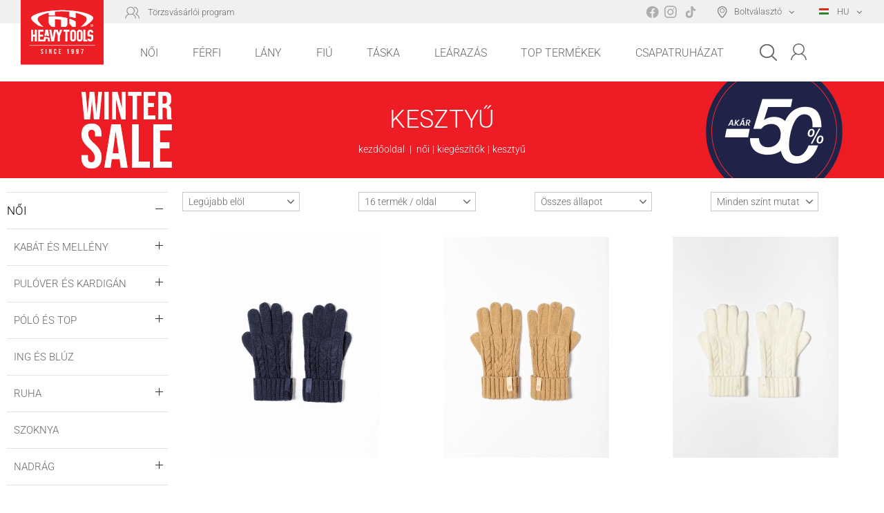

--- FILE ---
content_type: text/html; charset=UTF-8
request_url: https://www.heavytools.hu/noi/kiegeszitok/kesztyu
body_size: 12137
content:
<!DOCTYPE HTML>
<html lang="hu">
<head>
<title>Női | Kiegészítők | Kesztyű</title>
<meta http-equiv="Content-Type" content="text/html; charset=UTF-8">
<meta name="Robots" content="INDEX,FOLLOW">
<meta name="Revisit-After" content="3 days">
<meta name="viewport" content="width=device-width, initial-scale=1.0">
<meta name="Description" content="Kesztyű">
<meta name="Keywords" content="Női, Kiegészítők, Kesztyű, Kesztyű">
<base href="https://www.heavytools.hu/">
<link rel="stylesheet" href="scripts/css/styles.css?v=118" type="text/css" media="all">
<link rel="stylesheet" href="scripts/css/heavytools_styles.css?v=118" type="text/css" media="all">
<link rel="stylesheet" href="scripts/ext_others/chosen/chosen.css?v=118" type="text/css" media="all">
<link rel="stylesheet" href="scripts/ext_others/remodal/remodal.css?v=118" type="text/css" media="all">
<link rel="stylesheet" href="scripts/ext_others/custom_scrollbar/custom_scrollbar.css?v=118" type="text/css" media="all">
<script src="scripts/ext/jquery/js/jquery.min.js?v=56" type="text/javascript"></script>
<script src="scripts/js/utils_javascript.js?v=56" type="text/javascript"></script>
<script src="scripts/js/utils_jquery.js?v=56" type="text/javascript"></script>
<script src="scripts/ext_others/chosen/chosen.jquery.min.js?v=56" type="text/javascript"></script>
<script src="scripts/ext_others/remodal/remodal.js?v=56" type="text/javascript"></script>
<script src="scripts/ext_others/custom_scrollbar/mousewheel.min.js?v=56" type="text/javascript"></script>
<script src="scripts/ext_others/custom_scrollbar/custom_scrollbar.min.js?v=56" type="text/javascript"></script>
<script src="scripts/js/heavytools.js?v=56" type="text/javascript"></script>
<script src="scripts/js/heavytools_common.js?v=56" type="text/javascript"></script>
<script src="scripts/ext/jquery/js/jquery.ui.core.min.js?v=56" type="text/javascript"></script>
<script src="scripts/ext/jquery/js/jquery.ui.effect.min.js?v=56" type="text/javascript"></script>
<script src="scripts/js/image_pane.js?v=56" type="text/javascript"></script>

<script>
window.dataLayer = window.dataLayer || [];
function gtag(){dataLayer.push(arguments);}

gtag('consent', 'default', {
    'ad_storage': 'denied',
    'ad_user_data': 'denied',
    'ad_personalization': 'denied',
    'analytics_storage': 'denied',
    'functionality_storage': 'denied',
    'personalization_storage': 'denied',
    'security_storage': 'granted'
});

function set_consent_managment(post_data, callback, type = 'accept_all') {
    if (!post_data) {
        post_data = {'ajax_event': 'set_consent_managment', 'type': type};
    } else if (typeof post_data === 'object') {
        post_data['ajax_event'] = 'set_consent_managment';
    } else {
        return false;
    }
    $.post('', post_data, function (resp) {
        if(resp){
            const resp_json = JSON.parse(resp); 
            const resp_json_consent_managment = (resp_json.consent_managment) ? JSON.parse(resp_json.consent_managment) : '';
            if(resp_json_consent_managment.ga !== undefined){
                gtag('consent', 'update', JSON.parse(resp_json_consent_managment.ga));
            }
        }
        if (typeof callback === 'function') {
            callback();
        }
    });
}
</script>

<script type="text/javascript" src="//maps.googleapis.com/maps/api/js?key=AIzaSyD24Ki_OlMihGL4UxLfQCGtrdQdOqm4EkE&libraries=marker"></script>
<script type="text/javascript">$(document).ready(function(){init_product_page();})</script>

<!-- Google Tag Manager -->
<script>(function(w,d,s,l,i){w[l]=w[l]||[];w[l].push({'gtm.start':
new Date().getTime(),event:'gtm.js'});var f=d.getElementsByTagName(s)[0],
j=d.createElement(s),dl=l!='dataLayer'?'&l='+l:'';j.async=true;j.src=
'https://www.googletagmanager.com/gtm.js?id='+i+dl;f.parentNode.insertBefore(j,f);
})(window,document,'script','dataLayer','GTM-W4M47M');</script>
<!-- End Google Tag Manager -->
<meta name="facebook-domain-verification" content="paxoy1ls7pw48mf58rnnzvdhlzt8wz" />

<script>

!function (w, d, t) {

  w.TiktokAnalyticsObject=t;var ttq=w[t]=w[t]||[];ttq.methods=["page","track","identify","instances","debug","on","off","once","ready","alias","group","enableCookie","disableCookie"],ttq.setAndDefer=function(t,e){t[e]=function(){t.push([e].concat(Array.prototype.slice.call(arguments,0)))}};for(var i=0;i<ttq.methods.length;i++)ttq.setAndDefer(ttq,ttq.methods[i]);ttq.instance=function(t){for(var e=ttq._i[t]||[],n=0;n<ttq.methods.length;n++)ttq.setAndDefer(e,ttq.methods[n]);return e},ttq.load=function(e,n){var i="https://analytics.tiktok.com/i18n/pixel/events.js";ttq._i=ttq._i||{},ttq._i[e]=[],ttq._i[e]._u=i,ttq._t=ttq._t||{},ttq._t[e]=+new Date,ttq._o=ttq._o||{},ttq._o[e]=n||{};var o=document.createElement("script");o.type="text/javascript",o.async=!0,o.src=i+"?sdkid="+e+"&lib="+t;var a=document.getElementsByTagName("script")[0];a.parentNode.insertBefore(o,a)};

 
  ttq.load('CCM27K3C77U0EARNE5D0');

  ttq.page();

}(window, document, 'ttq');

</script>
<script src="https://cdn.userway.org/widget.js" data-account="TzlOsZRc9H"></script>

</head>

<body>
<script id="google_remarketing_data_layer_cont">
var dataLayer = dataLayer || [];
dataLayer.push({"ecommerce":{"currencyCode":"HUF","impressions":[{"brand":"HeavyTools","category":"noi\/kiegeszitok\/kesztyu\/","id":"A12006W2501","name":"PANDRA25 N\u0151i  Kieg\u00e9sz\u00edt\u0151k","position":1,"price":5990,"variant":"navy","list":"Category List"},{"brand":"HeavyTools","category":"noi\/kiegeszitok\/kesztyu\/","id":"A12006W2502","name":"PANDRA25 N\u0151i  Kieg\u00e9sz\u00edt\u0151k","position":2,"price":5990,"variant":"sand","list":"Category List"},{"brand":"HeavyTools","category":"noi\/kiegeszitok\/kesztyu\/","id":"A12006W2503","name":"PANDRA25 N\u0151i  Kieg\u00e9sz\u00edt\u0151k","position":3,"price":5990,"variant":"ecru","list":"Category List"},{"brand":"HeavyTools","category":"noi\/kiegeszitok\/kesztyu\/","id":"A12006W2504","name":"PANDRA25 N\u0151i  Kieg\u00e9sz\u00edt\u0151k","position":4,"price":5990,"variant":"frost","list":"Category List"},{"brand":"HeavyTools","category":"noi\/kiegeszitok\/kesztyu\/","id":"A12006W2505","name":"PANDRA25 N\u0151i  Kieg\u00e9sz\u00edt\u0151k","position":5,"price":5990,"variant":"red","list":"Category List"},{"brand":"HeavyTools","category":"noi\/kiegeszitok\/kesztyu\/","id":"A12004W2502","name":"PASKA N\u0151i  Kieg\u00e9sz\u00edt\u0151k","position":6,"price":3990,"variant":"navy","list":"Category List"},{"brand":"HeavyTools","category":"noi\/kiegeszitok\/kesztyu\/","id":"A12001W2401","name":"PANDRA24 N\u0151i  Kieg\u00e9sz\u00edt\u0151k","position":7,"price":5990,"variant":"navy","list":"Category List"},{"brand":"HeavyTools","category":"noi\/kiegeszitok\/kesztyu\/","id":"A12001W2402","name":"PANDRA24 N\u0151i  Kieg\u00e9sz\u00edt\u0151k","position":8,"price":5990,"variant":"red","list":"Category List"},{"brand":"HeavyTools","category":"noi\/kiegeszitok\/kesztyu\/","id":"A12002W2402","name":"PALLAO N\u0151i  Kieg\u00e9sz\u00edt\u0151k","position":9,"price":5990,"variant":"navy","list":"Category List"},{"brand":"HeavyTools","category":"noi\/kiegeszitok\/kesztyu\/","id":"H5W23789NA","name":"PANDRA23 N\u0151i  Kieg\u00e9sz\u00edt\u0151k","position":10,"price":3990,"variant":"navy","list":"Category List"},{"brand":"HeavyTools","category":"noi\/kiegeszitok\/kesztyu\/","id":"H5W23789RE","name":"PANDRA23 N\u0151i  Kieg\u00e9sz\u00edt\u0151k","position":11,"price":3990,"variant":"red","list":"Category List"}]}});
</script>
<!-- Google Tag Manager (noscript) -->
<noscript><iframe src="https://www.googletagmanager.com/ns.html?id=GTM-W4M47M"
height="0" width="0" style="display:none;visibility:hidden"></iframe></noscript>
<!-- End Google Tag Manager (noscript) -->


<!-- End Google Tag Manager -->


<div class="form_submit_loader"><div><img src="images/images/ajax_loader_big.gif" /><label></label></div></div><div class="content_outside"><div class="header_topline_outer"><header class="content_maxwidth header_topline"><div class="topline_left left"><h3><a href="torzsvasarloi-ajandek-kartya/torzsvasarloi-kartya-szabalyzat" class="topline_loyality_program" title="Törzsvásárlói program">Törzsvásárlói program</a></h3></div><div class="topline_right right "><span class="topline_social_icons"><a href="https://www.facebook.com/heavytools" target="_blank" class="topline_social_media_icon facebook"></a><a href="https://www.instagram.com/heavytools_hungary" target="_blank" class="topline_social_media_icon instagram"></a><a href="https://www.tiktok.com/@heavytools_hungary" target="_blank" class="topline_social_media_icon tiktok"></a></span><div class="topline_link_outer"><h3><a id="topline_shop_selector" class="topline_shop_selector shop_finder_toogle" data-url="https://www.heavytools.hu/boltvalaszto" title="Boltválasztó">Boltválasztó</a></h3></div><div class="topline_link_outer"><a id="topline_lang_select" class="topline_lang_select" title="HU"><img src="upload_files/langs_icons/flag_hu.png">&nbsp;&nbsp;&nbsp;&nbsp;HU</a><div id="lang_select_container"></div></div></div></header></div><div class="header_outer_cont"><div class="content_maxwidth header_cont"><div class="logo_cont"><h1><a href="https://www.heavytools.hu/"><span>Heavy Tools</span><img src="images/svg/HT_logo_piros_flekk_1997_FINAL.svg" alt="Heavy Tools" title="Heavy Tools"></a></h1></div><div id="header_menu"><span class="mobile_menu_button"><hr><hr><hr></span><span class="quick_search_switch_button_mobile"><div class="quick_search_switch_button" title="Keresés"></div></span><div class="header_menu_and_search_cont"><ul><li><a href="noi"data-id="6" title="Női">Női</a><div class="menu_list_details_cont"><div class="menu_list_details_inner_cont"><div class="details_left"><a href="noi?product_status_select=discounts" title="Akciós">Akciós</a><a href="noi?product_status_select=newness" title="Újdonságok">Újdonságok</a><a href="noi/heavytools-ajandekkartya.html" title="Ajándékkártya">Ajándékkártya</a></div><div class="details_center"><div class="menu_lvl2_items_cont"><ul><li class="has_sub" data-id="37"><a href="noi/kabat-es-melleny" title="Kabát és mellény">Kabát és mellény</a></li><li class="has_sub" data-id="9"><a href="noi/pulover-es-kardigan" title="Pulóver és kardigán">Pulóver és kardigán</a></li><li class="has_sub" data-id="21"><a href="noi/polo-es-top" title="Póló és top">Póló és top</a></li><li data-id="141"><a href="noi/ing-es-bluz" title="Ing és blúz">Ing és blúz</a></li><li class="has_sub" data-id="356"><a href="noi/ruha" title="Ruha">Ruha</a></li><li data-id="298"><a href="noi/szoknya" title="Szoknya">Szoknya</a></li><li class="has_sub" data-id="15"><a href="noi/nadrag" title="Nadrág">Nadrág</a></li><li class="has_sub" data-id="656"><a href="noi/si-es-technikai-ruhazat" title="Sí és technikai ruházat">Sí és technikai ruházat</a></li><li class="has_sub" data-id="150"><a href="noi/beach-ruhazat" title="Beach ruházat">Beach ruházat</a></li><li class="has_sub" data-id="358"><a href="noi/kiegeszitok" title="Kiegészítők">Kiegészítők</a></li><li class="has_sub" data-id="359"><a href="noi/cipo" title="Cipő">Cipő</a></li><li class="has_sub" data-id="360"><a href="noi/alsoruhazat" title="Alsóruházat">Alsóruházat</a></li></ul></div><div class="menu_lvl3_items_cont"><ul id="sublevels_37"><li data-id="60"><a href="noi/kabat-es-melleny/utcai-kabat-es-dzseki" title="Utcai kabát és dzseki">Utcai kabát és dzseki</a></li><li data-id="776"><a href="noi/kabat-es-melleny/blezer" title="Blézer">Blézer</a></li><li data-id="44"><a href="noi/kabat-es-melleny/atmeneti-kabat" title="Átmeneti kabát">Átmeneti kabát</a></li><li data-id="361"><a href="noi/kabat-es-melleny/melleny" title="Mellény">Mellény</a></li></ul><ul id="sublevels_9"><li data-id="64"><a href="noi/pulover-es-kardigan/kotott-pulover-es-kardigan" title="Kötött pulóver és kardigán">Kötött pulóver és kardigán</a></li><li class="has_sub" data-id="362"><a href="noi/pulover-es-kardigan/pamut-pulover-es-kardigan" title="Pamut pulóver és kardigán">Pamut pulóver és kardigán</a></li></ul><ul id="sublevels_21"><li data-id="224"><a href="noi/polo-es-top/hosszu-ujju-polo" title="Hosszú ujjú póló">Hosszú ujjú póló</a></li><li class="has_sub" data-id="24"><a href="noi/polo-es-top/rovid-ujju-polo" title="Rövid ujjú póló">Rövid ujjú póló</a></li><li data-id="25"><a href="noi/polo-es-top/top" title="Top">Top</a></li></ul><ul id="sublevels_356"><li data-id="367"><a href="noi/ruha/kotott-ruha" title="Kötött ruha">Kötött ruha</a></li><li data-id="368"><a href="noi/ruha/pamut-ruha" title="Pamut ruha">Pamut ruha</a></li><li data-id="369"><a href="noi/ruha/vaszon-ruha" title="Vászon ruha">Vászon ruha</a></li><li data-id="370"><a href="noi/ruha/overal" title="Overal">Overal</a></li></ul><ul id="sublevels_15"><li class="has_sub" data-id="371"><a href="noi/nadrag/rovidnadrag" title="Rövidnadrág">Rövidnadrág</a></li><li class="has_sub" data-id="52"><a href="noi/nadrag/hosszunadrag" title="Hosszúnadrág">Hosszúnadrág</a></li></ul><ul id="sublevels_656"><li class="has_sub" data-id="657"><a href="noi/si-es-technikai-ruhazat/siruhazat" title="Síruházat">Síruházat</a></li></ul><ul id="sublevels_150"><li data-id="383"><a href="noi/beach-ruhazat/beach-short" title="Beach short">Beach short</a></li><li data-id="686"><a href="noi/beach-ruhazat/uv-felso" title="UV felső">UV felső</a></li></ul><ul id="sublevels_358"><li class="has_sub" data-id="384"><a href="noi/kiegeszitok/taska" title="Táska">Táska</a></li><li data-id="743"><a href="noi/kiegeszitok/esernyo" title="Esernyő">Esernyő</a></li><li data-id="393"><a href="noi/kiegeszitok/ov" title="Öv">Öv</a></li><li data-id="394"><a href="noi/kiegeszitok/penztarca" title="Pénztárca">Pénztárca</a></li><li data-id="396"><a href="noi/kiegeszitok/sal" title="Sál">Sál</a></li><li class="has_sub" data-id="397"><a href="noi/kiegeszitok/sapka" title="Sapka">Sapka</a></li><li data-id="398"><a href="noi/kiegeszitok/kesztyu" title="Kesztyű">Kesztyű</a></li><li data-id="395"><a href="noi/kiegeszitok/napszemuveg" title="Napszemüveg">Napszemüveg</a></li></ul><ul id="sublevels_359"><li data-id="400"><a href="noi/cipo/utcai-cipo" title="Utcai cipő">Utcai cipő</a></li><li data-id="401"><a href="noi/cipo/papucs" title="Papucs">Papucs</a></li></ul><ul id="sublevels_360"><li data-id="403"><a href="noi/alsoruhazat/zokni" title="Zokni">Zokni</a></li></ul></div><div class="menu_lvl4_items_cont"><ul id="sublevels_362"><li><a href="noi/pulover-es-kardigan/pamut-pulover-es-kardigan/kapucnis-pamut-felso" title="Kapucnis pamut felső">Kapucnis pamut felső</a></li><li><a href="noi/pulover-es-kardigan/pamut-pulover-es-kardigan/allonyakas-pamut-felso" title="Állónyakas pamut felső">Állónyakas pamut felső</a></li><li><a href="noi/pulover-es-kardigan/pamut-pulover-es-kardigan/kornyakas-pamut-felso" title="Környakas pamut felső">Környakas pamut felső</a></li></ul><ul id="sublevels_24"><li><a href="noi/polo-es-top/rovid-ujju-polo/galleros-polo" title="Galléros póló">Galléros póló</a></li><li><a href="noi/polo-es-top/rovid-ujju-polo/rovid-ujju-polo" title="Rövid ujjú póló">Rövid ujjú póló</a></li></ul><ul id="sublevels_371"><li><a href="noi/nadrag/rovidnadrag/vaszon-rovidnadrag" title="Vászon rövidnadrág">Vászon rövidnadrág</a></li><li><a href="noi/nadrag/rovidnadrag/pamut-rovidnadrag" title="Pamut rövidnadrág">Pamut rövidnadrág</a></li></ul><ul id="sublevels_52"><li><a href="noi/nadrag/hosszunadrag/vaszon-es-farmer-hosszunadrag" title="Vászon és farmer hosszúnadrág">Vászon és farmer hosszúnadrág</a></li><li><a href="noi/nadrag/hosszunadrag/jogging-hosszunadrag" title="Jogging hosszúnadrág">Jogging hosszúnadrág</a></li></ul><ul id="sublevels_657"><li><a href="noi/si-es-technikai-ruhazat/siruhazat/si-technikai-ruhazat" title="Sí technikai ruházat">Sí technikai ruházat</a></li></ul><ul id="sublevels_384"><li><a href="noi/kiegeszitok/taska/noi-taska" title="Női táska">Női táska</a></li><li><a href="noi/kiegeszitok/taska/hatizsak" title="Hátizsák">Hátizsák</a></li><li><a href="noi/kiegeszitok/taska/sporttaska" title="Sporttáska">Sporttáska</a></li><li><a href="noi/kiegeszitok/taska/ovtaska" title="Övtáska">Övtáska</a></li><li><a href="noi/kiegeszitok/taska/oldaltaska" title="Oldaltáska">Oldaltáska</a></li><li><a href="noi/kiegeszitok/taska/piperetaska" title="Piperetáska">Piperetáska</a></li><li><a href="noi/kiegeszitok/taska/laptop-taska" title="Laptop táska">Laptop táska</a></li></ul><ul id="sublevels_397"><li><a href="noi/kiegeszitok/sapka/baseball-sapka" title="Baseball sapka">Baseball sapka</a></li><li><a href="noi/kiegeszitok/sapka/kotott-sapka" title="Kötött sapka">Kötött sapka</a></li></ul></div></div><div class="details_right"></div></div></div></li><li><a href="ferfi"data-id="3" title="Férfi">Férfi</a><div class="menu_list_details_cont"><div class="menu_list_details_inner_cont"><div class="details_left"><a href="ferfi?product_status_select=discounts" title="Akciós">Akciós</a><a href="ferfi?product_status_select=newness" title="Újdonságok">Újdonságok</a><a href="ferfi/heavytools-ajandekkartya.html" title="Ajándékkártya">Ajándékkártya</a></div><div class="details_center"><div class="menu_lvl2_items_cont"><ul><li class="has_sub" data-id="33"><a href="ferfi/kabat-es-melleny" title="Kabát és mellény">Kabát és mellény</a></li><li class="has_sub" data-id="4"><a href="ferfi/pulover-es-kardigan" title="Pulóver és kardigán">Pulóver és kardigán</a></li><li class="has_sub" data-id="550"><a href="ferfi/polo" title="Póló">Póló</a></li><li data-id="148"><a href="ferfi/ing" title="Ing">Ing</a></li><li class="has_sub" data-id="13"><a href="ferfi/nadrag" title="Nadrág">Nadrág</a></li><li data-id="772"><a href="ferfi/technikai-kiegeszitok" title="Technikai kiegészítők">Technikai kiegészítők</a></li><li class="has_sub" data-id="67"><a href="ferfi/beach-es-boardshortok" title="Beach és boardshortok">Beach és boardshortok</a></li><li class="has_sub" data-id="425"><a href="ferfi/kiegeszitok" title="Kiegészítők">Kiegészítők</a></li><li class="has_sub" data-id="442"><a href="ferfi/cipo" title="Cipő">Cipő</a></li><li class="has_sub" data-id="446"><a href="ferfi/alsoruhazat" title="Alsóruházat">Alsóruházat</a></li></ul></div><div class="menu_lvl3_items_cont"><ul id="sublevels_33"><li data-id="58"><a href="ferfi/kabat-es-melleny/utcai-kabat-es-dzseki" title="Utcai kabát és dzseki">Utcai kabát és dzseki</a></li><li data-id="43"><a href="ferfi/kabat-es-melleny/atmeneti-kabat" title="Átmeneti kabát">Átmeneti kabát</a></li><li data-id="404"><a href="ferfi/kabat-es-melleny/melleny" title="Mellény">Mellény</a></li><li data-id="819"><a href="ferfi/kabat-es-melleny/zako" title="Zakó">Zakó</a></li></ul><ul id="sublevels_4"><li data-id="63"><a href="ferfi/pulover-es-kardigan/kotott-pulover-es-kardigan" title="Kötött pulóver és kardigán">Kötött pulóver és kardigán</a></li><li class="has_sub" data-id="405"><a href="ferfi/pulover-es-kardigan/pamut-pulover-es-kardigan" title="Pamut pulóver és kardigán">Pamut pulóver és kardigán</a></li></ul><ul id="sublevels_550"><li class="has_sub" data-id="579"><a href="ferfi/polo/hosszu-ujju-polo" title="Hosszú ujjú póló">Hosszú ujjú póló</a></li><li class="has_sub" data-id="582"><a href="ferfi/polo/rovid-ujju-polo" title="Rövid ujjú póló">Rövid ujjú póló</a></li><li data-id="586"><a href="ferfi/polo/ujjatlan-felso" title="Ujjatlan felső">Ujjatlan felső</a></li></ul><ul id="sublevels_13"><li class="has_sub" data-id="412"><a href="ferfi/nadrag/rovidnadrag" title="Rövidnadrág">Rövidnadrág</a></li><li class="has_sub" data-id="51"><a href="ferfi/nadrag/hosszunadrag" title="Hosszúnadrág">Hosszúnadrág</a></li></ul><ul id="sublevels_67"><li data-id="69"><a href="ferfi/beach-es-boardshortok/beach-es-boardshortok" title="Beach és boardshortok">Beach és boardshortok</a></li><li data-id="68"><a href="ferfi/beach-es-boardshortok/uszok" title="Úszók">Úszók</a></li><li data-id="424"><a href="ferfi/beach-es-boardshortok/uv-felso" title="UV felső">UV felső</a></li></ul><ul id="sublevels_425"><li class="has_sub" data-id="426"><a href="ferfi/kiegeszitok/taska" title="Táska">Táska</a></li><li data-id="742"><a href="ferfi/kiegeszitok/esernyo" title="Esernyő">Esernyő</a></li><li data-id="433"><a href="ferfi/kiegeszitok/ov" title="Öv">Öv</a></li><li data-id="434"><a href="ferfi/kiegeszitok/penztarca" title="Pénztárca">Pénztárca</a></li><li data-id="436"><a href="ferfi/kiegeszitok/sal" title="Sál">Sál</a></li><li class="has_sub" data-id="437"><a href="ferfi/kiegeszitok/sapka" title="Sapka">Sapka</a></li><li data-id="438"><a href="ferfi/kiegeszitok/kesztyu" title="Kesztyű">Kesztyű</a></li><li data-id="435"><a href="ferfi/kiegeszitok/napszemuveg" title="Napszemüveg">Napszemüveg</a></li></ul><ul id="sublevels_442"><li data-id="443"><a href="ferfi/cipo/utcai-cipo" title="Utcai cipő">Utcai cipő</a></li><li data-id="444"><a href="ferfi/cipo/papucs" title="Papucs">Papucs</a></li></ul><ul id="sublevels_446"><li data-id="447"><a href="ferfi/alsoruhazat/alsonadrag" title="Alsónadrág">Alsónadrág</a></li><li data-id="699"><a href="ferfi/alsoruhazat/alsoing" title="Alsóing">Alsóing</a></li><li data-id="448"><a href="ferfi/alsoruhazat/zokni" title="Zokni">Zokni</a></li></ul></div><div class="menu_lvl4_items_cont"><ul id="sublevels_405"><li><a href="ferfi/pulover-es-kardigan/pamut-pulover-es-kardigan/kapucnis-pamut-felso" title="Kapucnis pamut felső">Kapucnis pamut felső</a></li><li><a href="ferfi/pulover-es-kardigan/pamut-pulover-es-kardigan/allonyakas-pamut-felso" title="Állónyakas pamut felső">Állónyakas pamut felső</a></li><li><a href="ferfi/pulover-es-kardigan/pamut-pulover-es-kardigan/kornyakas-pamut-felso" title="Környakas pamut felső">Környakas pamut felső</a></li></ul><ul id="sublevels_579"><li><a href="ferfi/polo/hosszu-ujju-polo/galleros-hosszu-ujju-polo" title="Galléros hosszú ujjú póló">Galléros hosszú ujjú póló</a></li><li><a href="ferfi/polo/hosszu-ujju-polo/hosszu-ujju-polo" title="Hosszú ujjú póló">Hosszú ujjú póló</a></li></ul><ul id="sublevels_582"><li><a href="ferfi/polo/rovid-ujju-polo/galleros-rovid-ujju-polo" title="Galléros rövid ujjú póló">Galléros rövid ujjú póló</a></li><li><a href="ferfi/polo/rovid-ujju-polo/rovid-ujju-polo" title="Rövid ujjú póló">Rövid ujjú póló</a></li></ul><ul id="sublevels_412"><li><a href="ferfi/nadrag/rovidnadrag/vaszon-es-farmer-rovidnadrag" title="Vászon és farmer rövidnadrág">Vászon és farmer rövidnadrág</a></li><li><a href="ferfi/nadrag/rovidnadrag/jogging-rovidnadrag" title="Jogging rövidnadrág">Jogging rövidnadrág</a></li></ul><ul id="sublevels_51"><li><a href="ferfi/nadrag/hosszunadrag/vaszon-es-farmer-hosszunadrag" title="Vászon és farmer hosszúnadrág">Vászon és farmer hosszúnadrág</a></li><li><a href="ferfi/nadrag/hosszunadrag/jogging-hosszunadrag" title="Jogging hosszúnadrág">Jogging hosszúnadrág</a></li></ul><ul id="sublevels_426"><li><a href="ferfi/kiegeszitok/taska/hatizsak" title="Hátizsák">Hátizsák</a></li><li><a href="ferfi/kiegeszitok/taska/sporttaska" title="Sporttáska">Sporttáska</a></li><li><a href="ferfi/kiegeszitok/taska/ovtaska" title="Övtáska">Övtáska</a></li><li><a href="ferfi/kiegeszitok/taska/oldaltaska" title="Oldaltáska">Oldaltáska</a></li><li><a href="ferfi/kiegeszitok/taska/laptop-taska" title="Laptop táska">Laptop táska</a></li><li><a href="ferfi/kiegeszitok/taska/piperetaska" title="Piperetáska">Piperetáska</a></li></ul><ul id="sublevels_437"><li><a href="ferfi/kiegeszitok/sapka/kotott-sapka" title="Kötött sapka">Kötött sapka</a></li><li><a href="ferfi/kiegeszitok/sapka/baseball-sapka" title="Baseball sapka">Baseball sapka</a></li></ul></div></div><div class="details_right"></div></div></div></li><li><a href="lany"data-id="354" title="Lány">Lány</a><div class="menu_list_details_cont"><div class="menu_list_details_inner_cont"><div class="details_left"><a href="lany?product_status_select=discounts" title="Akciós">Akciós</a><a href="lany?product_status_select=newness" title="Újdonságok">Újdonságok</a><a href="lany/heavytools-ajandekkartya.html" title="Ajándékkártya">Ajándékkártya</a></div><div class="details_center"><div class="menu_lvl2_items_cont"><ul><li data-id="449"><a href="lany/kabat-es-melleny" title="Kabát és mellény">Kabát és mellény</a></li><li data-id="450"><a href="lany/pulover-es-kardigan" title="Pulóver és kardigán">Pulóver és kardigán</a></li><li class="has_sub" data-id="451"><a href="lany/polo-es-top" title="Póló és top">Póló és top</a></li><li data-id="454"><a href="lany/ruha" title="Ruha">Ruha</a></li><li data-id="455"><a href="lany/szoknya" title="Szoknya">Szoknya</a></li><li class="has_sub" data-id="456"><a href="lany/nadrag" title="Nadrág">Nadrág</a></li><li class="has_sub" data-id="462"><a href="lany/kiegeszito" title="Kiegészítő">Kiegészítő</a></li></ul></div><div class="menu_lvl3_items_cont"><ul id="sublevels_451"><li data-id="452"><a href="lany/polo-es-top/hosszu-ujju-polo" title="Hosszú ujjú póló">Hosszú ujjú póló</a></li><li data-id="453"><a href="lany/polo-es-top/rovid-ujju-polo" title="Rövid ujjú póló">Rövid ujjú póló</a></li></ul><ul id="sublevels_456"><li data-id="457"><a href="lany/nadrag/rovidnadrag" title="Rövidnadrág">Rövidnadrág</a></li><li data-id="458"><a href="lany/nadrag/hosszunadrag" title="Hosszúnadrág">Hosszúnadrág</a></li></ul><ul id="sublevels_462"><li class="has_sub" data-id="463"><a href="lany/kiegeszito/taska" title="Táska">Táska</a></li><li data-id="472"><a href="lany/kiegeszito/sapka" title="Sapka">Sapka</a></li></ul></div><div class="menu_lvl4_items_cont"><ul id="sublevels_463"><li><a href="lany/kiegeszito/taska/hatizsak" title="Hátizsák">Hátizsák</a></li><li><a href="lany/kiegeszito/taska/tornazsak" title="Tornazsák">Tornazsák</a></li><li><a href="lany/kiegeszito/taska/tolltarto" title="Tolltartó">Tolltartó</a></li></ul></div></div><div class="details_right"></div></div></div></li><li><a href="fiu"data-id="355" title="Fiú">Fiú</a><div class="menu_list_details_cont"><div class="menu_list_details_inner_cont"><div class="details_left"><a href="fiu?product_status_select=discounts" title="Akciós">Akciós</a><a href="fiu?product_status_select=newness" title="Újdonságok">Újdonságok</a><a href="fiu/heavytools-ajandekkartya.html" title="Ajándékkártya">Ajándékkártya</a></div><div class="details_center"><div class="menu_lvl2_items_cont"><ul><li data-id="475"><a href="fiu/kabat-es-melleny" title="Kabát és mellény">Kabát és mellény</a></li><li data-id="476"><a href="fiu/pulover-es-kardigan" title="Pulóver és kardigán">Pulóver és kardigán</a></li><li class="has_sub" data-id="477"><a href="fiu/polo-es-top" title="Póló és top">Póló és top</a></li><li class="has_sub" data-id="480"><a href="fiu/nadrag" title="Nadrág">Nadrág</a></li><li data-id="486"><a href="fiu/beachshortok" title="Beachshortok">Beachshortok</a></li><li class="has_sub" data-id="487"><a href="fiu/kiegeszito" title="Kiegészítő">Kiegészítő</a></li></ul></div><div class="menu_lvl3_items_cont"><ul id="sublevels_477"><li data-id="478"><a href="fiu/polo-es-top/hosszu-ujju-polo" title="Hosszú ujjú póló">Hosszú ujjú póló</a></li><li data-id="640"><a href="fiu/polo-es-top/rovid-ujju-polo" title="Rövid ujjú póló">Rövid ujjú póló</a></li></ul><ul id="sublevels_480"><li data-id="481"><a href="fiu/nadrag/rovidnadrag" title="Rövidnadrág">Rövidnadrág</a></li><li data-id="482"><a href="fiu/nadrag/hosszunadrag" title="Hosszúnadrág">Hosszúnadrág</a></li></ul><ul id="sublevels_487"><li class="has_sub" data-id="488"><a href="fiu/kiegeszito/taska" title="Táska">Táska</a></li></ul></div><div class="menu_lvl4_items_cont"><ul id="sublevels_488"><li><a href="fiu/kiegeszito/taska/hatizsak" title="Hátizsák">Hátizsák</a></li><li><a href="fiu/kiegeszito/taska/tolltarto" title="Tolltartó">Tolltartó</a></li></ul></div></div><div class="details_right"></div></div></div></li><li><a href="taska"data-id="77" title="Táska">Táska</a><div class="menu_list_details_cont"><div class="menu_list_details_inner_cont"><div class="details_left"><a href="taska?product_status_select=discounts" title="Akciós">Akciós</a><a href="taska?product_status_select=newness" title="Újdonságok">Újdonságok</a><a href="taska/heavytools-ajandekkartya.html" title="Ajándékkártya">Ajándékkártya</a></div><div class="details_center"><div class="menu_lvl2_items_cont"><ul><li data-id="190"><a href="taska/hatizsak" title="Hátizsák">Hátizsák</a></li><li data-id="193"><a href="taska/oldaltaska" title="Oldaltáska">Oldaltáska</a></li><li data-id="714"><a href="taska/laptoptáska" title="Laptoptáska">Laptoptáska</a></li><li data-id="195"><a href="taska/ovtaska" title="Övtáska">Övtáska</a></li><li data-id="191"><a href="taska/sporttaska" title="Sporttáska">Sporttáska</a></li><li data-id="678"><a href="taska/penztarca" title="Pénztárca">Pénztárca</a></li><li data-id="715"><a href="taska/piperetaska" title="Piperetáska">Piperetáska</a></li><li data-id="192"><a href="taska/tolltarto" title="Tolltartó">Tolltartó</a></li></ul></div><div class="menu_lvl3_items_cont"></div><div class="menu_lvl4_items_cont"></div></div><div class="details_right"></div></div></div></li><li ><a  style="color: #666666;"  onmouseover="this.style.color='#ed1c24'"  onmouseout="this.style.color='#666666'"   href="learazas">Leárazás</a></li><li ><a  style="color: #666666;"  onmouseover="this.style.color='#ed1c24'"  onmouseout="this.style.color='#666666'"   href="top-termekek">Top Termékek</a></li><li ><a  style="color: #666666;"  onmouseover="this.style.color='#ed1c24'"  onmouseout="this.style.color='#666666'"   href="/kollekciok/csapatruhazat">Csapatruházat</a></li></ul><div class="header_menu_right_cont clearfix"><div class="header_menu_sign_in"><span id="topline_sign_in" class="header_sign_in_open" title="Bejelentkezés"></span><div id="sign_in_form_container"></div></div><div class="quick_search_switch"><div class="quick_search_switch_button" title="Keresés"></div></div><div id="quick_search_form_container">
<div class="quick_search_form_cont"><form name="search_form" id="search_form" method="GET" action="kereses" class="object_form">
<div id="quick_search_buttons_container"><div class="product_list_head_slide_down quick_search_categories"><div class="my_select_wrapper">
<div class="my_select">
<select data-no_results_text="Nincs találat"  name="quick_search_categories_listbox">
<option value="0">Mindenhol</option>
<option value="noi" selected>Női</option>
<option value="ferfi">Férfi</option>
<option value="lany">Lány</option>
<option value="fiu">Fiú</option>
<option value="taska">Táska</option>
</select></div>
</div>

</div><input type="hidden" name="search_submit_button_x" id="search_submit_button_x">
<a title=""  onClick="$('#search_submit_button_x').val(1);$(this).closest('form').submit();" class="quick_search_submit_button"></a><input type="submit"><a title=""  class="quick_search_close_button"></a></div><div id="quick_search_input_container">
<input type="text" name="search_keywords" id="search_keywords" value="Keresés erre..." size="50" maxlength="50" class="quick_search_input" onFocus="if (document.search_form.search_keywords.value=='Keresés erre...') {document.search_form.search_keywords.value='';}" onBlur="if (document.search_form.search_keywords.value=='')  {document.search_form.search_keywords.value='Keresés erre...';}" autocomplete="off" data-min-length="3">

</div><div class="clear"></div>
<input type="hidden" name="search" id="search" value="1">

</form>
</div><div id="search_products_autosuggest"></div>
</div></div></div></div></div><div class="menu_shadow"></div></div><div class="content_maxwidth shop_finder_slide_down_outer "><div id="shop_finder_slide_down_cont"></div></div><div class="content_maxwidth breadcrumb_holder"><div class="product_list_breadcrumb_cont" style="background-image:url('upload_files/banners/1920x500-260105-hu.jpg'); height: 500px;">
<h1 class="bread_crumb_title">Kesztyű</h1><div class="products_breadcumb"><a href="https://www.heavytools.hu/" title="kezdőoldal">kezdőoldal</a> <span class="bc_separator">|</span> <a href="https://www.heavytools.hu/noi" title="Női">női</a><span class="bc_separator">|</span><a href="https://www.heavytools.hu/noi/kiegeszitok" title="Kiegészítők">kiegészítők</a><span class="bc_separator">|</span>kesztyű</div></div>
</div>
<form name="product_form" id="product_form" method="POST" action="https://www.heavytools.hu/noi/kiegeszitok/kesztyu" class="object_form">
<div class="content_maxwidth"><div id="products_list_container"><div class="categories_tree_container"><div id="productslist_categories"><ul><li  class="selected"><h2><a  href="noi"><span>Női</span></a><div class="productlist_category_level_sign"><span class="productlist_category_level_minus"></span></div></h2><ul><li ><h3><a  href="noi/kabat-es-melleny"><span>Kabát és mellény</span></a><div class="productlist_category_level_sign"><span class="productlist_category_level_plus"></span></div></h3><ul><li ><h4><a  href="noi/kabat-es-melleny/utcai-kabat-es-dzseki"><span>Utcai kabát és dzseki</span></a></h4></li><li ><h4><a  href="noi/kabat-es-melleny/blezer"><span>Blézer</span></a></h4></li><li ><h4><a  href="noi/kabat-es-melleny/atmeneti-kabat"><span>Átmeneti kabát</span></a></h4></li><li ><h4><a  href="noi/kabat-es-melleny/melleny"><span>Mellény</span></a></h4></li></ul></li><li ><h3><a  href="noi/pulover-es-kardigan"><span>Pulóver és kardigán</span></a><div class="productlist_category_level_sign"><span class="productlist_category_level_plus"></span></div></h3><ul><li ><h4><a  href="noi/pulover-es-kardigan/kotott-pulover-es-kardigan"><span>Kötött pulóver és kardigán</span></a></h4></li><li ><h4><a  href="noi/pulover-es-kardigan/pamut-pulover-es-kardigan"><span>Pamut pulóver és kardigán</span></a><div class="productlist_category_level_sign"><span class="productlist_category_level_plus"></span></div></h4><ul><li ><h5><a  href="noi/pulover-es-kardigan/pamut-pulover-es-kardigan/kapucnis-pamut-felso"><span>Kapucnis pamut felső</span></a></h5></li><li ><h5><a  href="noi/pulover-es-kardigan/pamut-pulover-es-kardigan/allonyakas-pamut-felso"><span>Állónyakas pamut felső</span></a></h5></li><li ><h5><a  href="noi/pulover-es-kardigan/pamut-pulover-es-kardigan/kornyakas-pamut-felso"><span>Környakas pamut felső</span></a></h5></li></ul></li></ul></li><li ><h3><a  href="noi/polo-es-top"><span>Póló és top</span></a><div class="productlist_category_level_sign"><span class="productlist_category_level_plus"></span></div></h3><ul><li ><h4><a  href="noi/polo-es-top/hosszu-ujju-polo"><span>Hosszú ujjú póló</span></a></h4></li><li ><h4><a  href="noi/polo-es-top/rovid-ujju-polo"><span>Rövid ujjú póló</span></a><div class="productlist_category_level_sign"><span class="productlist_category_level_plus"></span></div></h4><ul><li ><h5><a  href="noi/polo-es-top/rovid-ujju-polo/galleros-polo"><span>Galléros póló</span></a></h5></li><li ><h5><a  href="noi/polo-es-top/rovid-ujju-polo/rovid-ujju-polo"><span>Rövid ujjú póló</span></a></h5></li></ul></li><li ><h4><a  href="noi/polo-es-top/top"><span>Top</span></a></h4></li></ul></li><li ><h3><a  href="noi/ing-es-bluz"><span>Ing és blúz</span></a></h3></li><li ><h3><a  href="noi/ruha"><span>Ruha</span></a><div class="productlist_category_level_sign"><span class="productlist_category_level_plus"></span></div></h3><ul><li ><h4><a  href="noi/ruha/kotott-ruha"><span>Kötött ruha</span></a></h4></li><li ><h4><a  href="noi/ruha/pamut-ruha"><span>Pamut ruha</span></a></h4></li><li ><h4><a  href="noi/ruha/vaszon-ruha"><span>Vászon ruha</span></a></h4></li><li ><h4><a  href="noi/ruha/overal"><span>Overal</span></a></h4></li></ul></li><li ><h3><a  href="noi/szoknya"><span>Szoknya</span></a></h3></li><li ><h3><a  href="noi/nadrag"><span>Nadrág</span></a><div class="productlist_category_level_sign"><span class="productlist_category_level_plus"></span></div></h3><ul><li ><h4><a  href="noi/nadrag/rovidnadrag"><span>Rövidnadrág</span></a><div class="productlist_category_level_sign"><span class="productlist_category_level_plus"></span></div></h4><ul><li ><h5><a  href="noi/nadrag/rovidnadrag/vaszon-rovidnadrag"><span>Vászon rövidnadrág</span></a></h5></li><li ><h5><a  href="noi/nadrag/rovidnadrag/pamut-rovidnadrag"><span>Pamut rövidnadrág</span></a></h5></li></ul></li><li ><h4><a  href="noi/nadrag/hosszunadrag"><span>Hosszúnadrág</span></a><div class="productlist_category_level_sign"><span class="productlist_category_level_plus"></span></div></h4><ul><li ><h5><a  href="noi/nadrag/hosszunadrag/vaszon-es-farmer-hosszunadrag"><span>Vászon és farmer hosszúnadrág</span></a></h5></li><li ><h5><a  href="noi/nadrag/hosszunadrag/jogging-hosszunadrag"><span>Jogging hosszúnadrág</span></a></h5></li></ul></li></ul></li><li ><h3><a  href="noi/si-es-technikai-ruhazat"><span>Sí és technikai ruházat</span></a><div class="productlist_category_level_sign"><span class="productlist_category_level_plus"></span></div></h3><ul><li ><h4><a  href="noi/si-es-technikai-ruhazat/siruhazat"><span>Síruházat</span></a><div class="productlist_category_level_sign"><span class="productlist_category_level_plus"></span></div></h4><ul><li ><h5><a  href="noi/si-es-technikai-ruhazat/siruhazat/si-technikai-ruhazat"><span>Sí technikai ruházat</span></a></h5></li></ul></li></ul></li><li ><h3><a  href="noi/beach-ruhazat"><span>Beach ruházat</span></a><div class="productlist_category_level_sign"><span class="productlist_category_level_plus"></span></div></h3><ul><li ><h4><a  href="noi/beach-ruhazat/beach-short"><span>Beach short</span></a></h4></li><li ><h4><a  href="noi/beach-ruhazat/uv-felso"><span>UV felső</span></a></h4></li></ul></li><li  class="selected"><h3><a  href="noi/kiegeszitok"><span>Kiegészítők</span></a><div class="productlist_category_level_sign"><span class="productlist_category_level_minus"></span></div></h3><ul><li ><h4><a  href="noi/kiegeszitok/taska"><span>Táska</span></a><div class="productlist_category_level_sign"><span class="productlist_category_level_plus"></span></div></h4><ul><li ><h5><a  href="noi/kiegeszitok/taska/noi-taska"><span>Női táska</span></a></h5></li><li ><h5><a  href="noi/kiegeszitok/taska/hatizsak"><span>Hátizsák</span></a></h5></li><li ><h5><a  href="noi/kiegeszitok/taska/sporttaska"><span>Sporttáska</span></a></h5></li><li ><h5><a  href="noi/kiegeszitok/taska/ovtaska"><span>Övtáska</span></a></h5></li><li ><h5><a  href="noi/kiegeszitok/taska/oldaltaska"><span>Oldaltáska</span></a></h5></li><li ><h5><a  href="noi/kiegeszitok/taska/piperetaska"><span>Piperetáska</span></a></h5></li><li ><h5><a  href="noi/kiegeszitok/taska/laptop-taska"><span>Laptop táska</span></a></h5></li></ul></li><li ><h4><a  href="noi/kiegeszitok/esernyo"><span>Esernyő</span></a></h4></li><li ><h4><a  href="noi/kiegeszitok/ov"><span>Öv</span></a></h4></li><li ><h4><a  href="noi/kiegeszitok/penztarca"><span>Pénztárca</span></a></h4></li><li ><h4><a  href="noi/kiegeszitok/sal"><span>Sál</span></a></h4></li><li ><h4><a  href="noi/kiegeszitok/sapka"><span>Sapka</span></a><div class="productlist_category_level_sign"><span class="productlist_category_level_plus"></span></div></h4><ul><li ><h5><a  href="noi/kiegeszitok/sapka/baseball-sapka"><span>Baseball sapka</span></a></h5></li><li ><h5><a  href="noi/kiegeszitok/sapka/kotott-sapka"><span>Kötött sapka</span></a></h5></li></ul></li><li  class="selected"><h4><a  href="noi/kiegeszitok/kesztyu"><span>Kesztyű</span></a></h4></li><li ><h4><a  href="noi/kiegeszitok/napszemuveg"><span>Napszemüveg</span></a></h4></li></ul></li><li ><h3><a  href="noi/cipo"><span>Cipő</span></a><div class="productlist_category_level_sign"><span class="productlist_category_level_plus"></span></div></h3><ul><li ><h4><a  href="noi/cipo/utcai-cipo"><span>Utcai cipő</span></a></h4></li><li ><h4><a  href="noi/cipo/papucs"><span>Papucs</span></a></h4></li></ul></li><li ><h3><a  href="noi/alsoruhazat"><span>Alsóruházat</span></a><div class="productlist_category_level_sign"><span class="productlist_category_level_plus"></span></div></h3><ul><li ><h4><a  href="noi/alsoruhazat/zokni"><span>Zokni</span></a></h4></li></ul></li></ul></li><li ><h2><a  href="ferfi"><span>Férfi</span></a><div class="productlist_category_level_sign"><span class="productlist_category_level_plus"></span></div></h2><ul><li ><h3><a  href="ferfi/kabat-es-melleny"><span>Kabát és mellény</span></a><div class="productlist_category_level_sign"><span class="productlist_category_level_plus"></span></div></h3><ul><li ><h4><a  href="ferfi/kabat-es-melleny/utcai-kabat-es-dzseki"><span>Utcai kabát és dzseki</span></a></h4></li><li ><h4><a  href="ferfi/kabat-es-melleny/atmeneti-kabat"><span>Átmeneti kabát</span></a></h4></li><li ><h4><a  href="ferfi/kabat-es-melleny/melleny"><span>Mellény</span></a></h4></li><li ><h4><a  href="ferfi/kabat-es-melleny/zako"><span>Zakó</span></a></h4></li></ul></li><li ><h3><a  href="ferfi/pulover-es-kardigan"><span>Pulóver és kardigán</span></a><div class="productlist_category_level_sign"><span class="productlist_category_level_plus"></span></div></h3><ul><li ><h4><a  href="ferfi/pulover-es-kardigan/kotott-pulover-es-kardigan"><span>Kötött pulóver és kardigán</span></a></h4></li><li ><h4><a  href="ferfi/pulover-es-kardigan/pamut-pulover-es-kardigan"><span>Pamut pulóver és kardigán</span></a><div class="productlist_category_level_sign"><span class="productlist_category_level_plus"></span></div></h4><ul><li ><h5><a  href="ferfi/pulover-es-kardigan/pamut-pulover-es-kardigan/kapucnis-pamut-felso"><span>Kapucnis pamut felső</span></a></h5></li><li ><h5><a  href="ferfi/pulover-es-kardigan/pamut-pulover-es-kardigan/allonyakas-pamut-felso"><span>Állónyakas pamut felső</span></a></h5></li><li ><h5><a  href="ferfi/pulover-es-kardigan/pamut-pulover-es-kardigan/kornyakas-pamut-felso"><span>Környakas pamut felső</span></a></h5></li></ul></li></ul></li><li ><h3><a  href="ferfi/polo"><span>Póló</span></a><div class="productlist_category_level_sign"><span class="productlist_category_level_plus"></span></div></h3><ul><li ><h4><a  href="ferfi/polo/hosszu-ujju-polo"><span>Hosszú ujjú póló</span></a><div class="productlist_category_level_sign"><span class="productlist_category_level_plus"></span></div></h4><ul><li ><h5><a  href="ferfi/polo/hosszu-ujju-polo/galleros-hosszu-ujju-polo"><span>Galléros hosszú ujjú póló</span></a></h5></li><li ><h5><a  href="ferfi/polo/hosszu-ujju-polo/hosszu-ujju-polo"><span>Hosszú ujjú póló</span></a></h5></li></ul></li><li ><h4><a  href="ferfi/polo/rovid-ujju-polo"><span>Rövid ujjú póló</span></a><div class="productlist_category_level_sign"><span class="productlist_category_level_plus"></span></div></h4><ul><li ><h5><a  href="ferfi/polo/rovid-ujju-polo/galleros-rovid-ujju-polo"><span>Galléros rövid ujjú póló</span></a></h5></li><li ><h5><a  href="ferfi/polo/rovid-ujju-polo/rovid-ujju-polo"><span>Rövid ujjú póló</span></a></h5></li></ul></li><li ><h4><a  href="ferfi/polo/ujjatlan-felso"><span>Ujjatlan felső</span></a></h4></li></ul></li><li ><h3><a  href="ferfi/ing"><span>Ing</span></a></h3></li><li ><h3><a  href="ferfi/nadrag"><span>Nadrág</span></a><div class="productlist_category_level_sign"><span class="productlist_category_level_plus"></span></div></h3><ul><li ><h4><a  href="ferfi/nadrag/rovidnadrag"><span>Rövidnadrág</span></a><div class="productlist_category_level_sign"><span class="productlist_category_level_plus"></span></div></h4><ul><li ><h5><a  href="ferfi/nadrag/rovidnadrag/vaszon-es-farmer-rovidnadrag"><span>Vászon és farmer rövidnadrág</span></a></h5></li><li ><h5><a  href="ferfi/nadrag/rovidnadrag/jogging-rovidnadrag"><span>Jogging rövidnadrág</span></a></h5></li></ul></li><li ><h4><a  href="ferfi/nadrag/hosszunadrag"><span>Hosszúnadrág</span></a><div class="productlist_category_level_sign"><span class="productlist_category_level_plus"></span></div></h4><ul><li ><h5><a  href="ferfi/nadrag/hosszunadrag/vaszon-es-farmer-hosszunadrag"><span>Vászon és farmer hosszúnadrág</span></a></h5></li><li ><h5><a  href="ferfi/nadrag/hosszunadrag/jogging-hosszunadrag"><span>Jogging hosszúnadrág</span></a></h5></li></ul></li></ul></li><li ><h3><a  href="ferfi/technikai-kiegeszitok"><span>Technikai kiegészítők</span></a></h3></li><li ><h3><a  href="ferfi/beach-es-boardshortok"><span>Beach és boardshortok</span></a><div class="productlist_category_level_sign"><span class="productlist_category_level_plus"></span></div></h3><ul><li ><h4><a  href="ferfi/beach-es-boardshortok/beach-es-boardshortok"><span>Beach és boardshortok</span></a></h4></li><li ><h4><a  href="ferfi/beach-es-boardshortok/uszok"><span>Úszók</span></a></h4></li><li ><h4><a  href="ferfi/beach-es-boardshortok/uv-felso"><span>UV felső</span></a></h4></li></ul></li><li ><h3><a  href="ferfi/kiegeszitok"><span>Kiegészítők</span></a><div class="productlist_category_level_sign"><span class="productlist_category_level_plus"></span></div></h3><ul><li ><h4><a  href="ferfi/kiegeszitok/taska"><span>Táska</span></a><div class="productlist_category_level_sign"><span class="productlist_category_level_plus"></span></div></h4><ul><li ><h5><a  href="ferfi/kiegeszitok/taska/hatizsak"><span>Hátizsák</span></a></h5></li><li ><h5><a  href="ferfi/kiegeszitok/taska/sporttaska"><span>Sporttáska</span></a></h5></li><li ><h5><a  href="ferfi/kiegeszitok/taska/ovtaska"><span>Övtáska</span></a></h5></li><li ><h5><a  href="ferfi/kiegeszitok/taska/oldaltaska"><span>Oldaltáska</span></a></h5></li><li ><h5><a  href="ferfi/kiegeszitok/taska/laptop-taska"><span>Laptop táska</span></a></h5></li><li ><h5><a  href="ferfi/kiegeszitok/taska/piperetaska"><span>Piperetáska</span></a></h5></li></ul></li><li ><h4><a  href="ferfi/kiegeszitok/esernyo"><span>Esernyő</span></a></h4></li><li ><h4><a  href="ferfi/kiegeszitok/ov"><span>Öv</span></a></h4></li><li ><h4><a  href="ferfi/kiegeszitok/penztarca"><span>Pénztárca</span></a></h4></li><li ><h4><a  href="ferfi/kiegeszitok/sal"><span>Sál</span></a></h4></li><li ><h4><a  href="ferfi/kiegeszitok/sapka"><span>Sapka</span></a><div class="productlist_category_level_sign"><span class="productlist_category_level_plus"></span></div></h4><ul><li ><h5><a  href="ferfi/kiegeszitok/sapka/kotott-sapka"><span>Kötött sapka</span></a></h5></li><li ><h5><a  href="ferfi/kiegeszitok/sapka/baseball-sapka"><span>Baseball sapka</span></a></h5></li></ul></li><li ><h4><a  href="ferfi/kiegeszitok/kesztyu"><span>Kesztyű</span></a></h4></li><li ><h4><a  href="ferfi/kiegeszitok/napszemuveg"><span>Napszemüveg</span></a></h4></li></ul></li><li ><h3><a  href="ferfi/cipo"><span>Cipő</span></a><div class="productlist_category_level_sign"><span class="productlist_category_level_plus"></span></div></h3><ul><li ><h4><a  href="ferfi/cipo/utcai-cipo"><span>Utcai cipő</span></a></h4></li><li ><h4><a  href="ferfi/cipo/papucs"><span>Papucs</span></a></h4></li></ul></li><li ><h3><a  href="ferfi/alsoruhazat"><span>Alsóruházat</span></a><div class="productlist_category_level_sign"><span class="productlist_category_level_plus"></span></div></h3><ul><li ><h4><a  href="ferfi/alsoruhazat/alsonadrag"><span>Alsónadrág</span></a></h4></li><li ><h4><a  href="ferfi/alsoruhazat/alsoing"><span>Alsóing</span></a></h4></li><li ><h4><a  href="ferfi/alsoruhazat/zokni"><span>Zokni</span></a></h4></li></ul></li></ul></li><li ><h2><a  href="lany"><span>Lány</span></a><div class="productlist_category_level_sign"><span class="productlist_category_level_plus"></span></div></h2><ul><li ><h3><a  href="lany/kabat-es-melleny"><span>Kabát és mellény</span></a></h3></li><li ><h3><a  href="lany/pulover-es-kardigan"><span>Pulóver és kardigán</span></a></h3></li><li ><h3><a  href="lany/polo-es-top"><span>Póló és top</span></a><div class="productlist_category_level_sign"><span class="productlist_category_level_plus"></span></div></h3><ul><li ><h4><a  href="lany/polo-es-top/hosszu-ujju-polo"><span>Hosszú ujjú póló</span></a></h4></li><li ><h4><a  href="lany/polo-es-top/rovid-ujju-polo"><span>Rövid ujjú póló</span></a></h4></li></ul></li><li ><h3><a  href="lany/ruha"><span>Ruha</span></a></h3></li><li ><h3><a  href="lany/szoknya"><span>Szoknya</span></a></h3></li><li ><h3><a  href="lany/nadrag"><span>Nadrág</span></a><div class="productlist_category_level_sign"><span class="productlist_category_level_plus"></span></div></h3><ul><li ><h4><a  href="lany/nadrag/rovidnadrag"><span>Rövidnadrág</span></a></h4></li><li ><h4><a  href="lany/nadrag/hosszunadrag"><span>Hosszúnadrág</span></a></h4></li></ul></li><li ><h3><a  href="lany/kiegeszito"><span>Kiegészítő</span></a><div class="productlist_category_level_sign"><span class="productlist_category_level_plus"></span></div></h3><ul><li ><h4><a  href="lany/kiegeszito/taska"><span>Táska</span></a><div class="productlist_category_level_sign"><span class="productlist_category_level_plus"></span></div></h4><ul><li ><h5><a  href="lany/kiegeszito/taska/hatizsak"><span>Hátizsák</span></a></h5></li><li ><h5><a  href="lany/kiegeszito/taska/tornazsak"><span>Tornazsák</span></a></h5></li><li ><h5><a  href="lany/kiegeszito/taska/tolltarto"><span>Tolltartó</span></a></h5></li></ul></li><li ><h4><a  href="lany/kiegeszito/sapka"><span>Sapka</span></a></h4></li></ul></li></ul></li><li ><h2><a  href="fiu"><span>Fiú</span></a><div class="productlist_category_level_sign"><span class="productlist_category_level_plus"></span></div></h2><ul><li ><h3><a  href="fiu/kabat-es-melleny"><span>Kabát és mellény</span></a></h3></li><li ><h3><a  href="fiu/pulover-es-kardigan"><span>Pulóver és kardigán</span></a></h3></li><li ><h3><a  href="fiu/polo-es-top"><span>Póló és top</span></a><div class="productlist_category_level_sign"><span class="productlist_category_level_plus"></span></div></h3><ul><li ><h4><a  href="fiu/polo-es-top/hosszu-ujju-polo"><span>Hosszú ujjú póló</span></a></h4></li><li ><h4><a  href="fiu/polo-es-top/rovid-ujju-polo"><span>Rövid ujjú póló</span></a></h4></li></ul></li><li ><h3><a  href="fiu/nadrag"><span>Nadrág</span></a><div class="productlist_category_level_sign"><span class="productlist_category_level_plus"></span></div></h3><ul><li ><h4><a  href="fiu/nadrag/rovidnadrag"><span>Rövidnadrág</span></a></h4></li><li ><h4><a  href="fiu/nadrag/hosszunadrag"><span>Hosszúnadrág</span></a></h4></li></ul></li><li ><h3><a  href="fiu/beachshortok"><span>Beachshortok</span></a></h3></li><li ><h3><a  href="fiu/kiegeszito"><span>Kiegészítő</span></a><div class="productlist_category_level_sign"><span class="productlist_category_level_plus"></span></div></h3><ul><li ><h4><a  href="fiu/kiegeszito/taska"><span>Táska</span></a><div class="productlist_category_level_sign"><span class="productlist_category_level_plus"></span></div></h4><ul><li ><h5><a  href="fiu/kiegeszito/taska/hatizsak"><span>Hátizsák</span></a></h5></li><li ><h5><a  href="fiu/kiegeszito/taska/tolltarto"><span>Tolltartó</span></a></h5></li></ul></li></ul></li></ul></li><li ><h2><a  href="taska"><span>Táska</span></a><div class="productlist_category_level_sign"><span class="productlist_category_level_plus"></span></div></h2><ul><li ><h3><a  href="taska/hatizsak"><span>Hátizsák</span></a></h3></li><li ><h3><a  href="taska/oldaltaska"><span>Oldaltáska</span></a></h3></li><li ><h3><a  href="taska/laptoptáska"><span>Laptoptáska</span></a></h3></li><li ><h3><a  href="taska/ovtaska"><span>Övtáska</span></a></h3></li><li ><h3><a  href="taska/sporttaska"><span>Sporttáska</span></a></h3></li><li ><h3><a  href="taska/penztarca"><span>Pénztárca</span></a></h3></li><li ><h3><a  href="taska/piperetaska"><span>Piperetáska</span></a></h3></li><li ><h3><a  href="taska/tolltarto"><span>Tolltartó</span></a></h3></li></ul></li><li ><h2><a  href="kollekciok"><span>Kollekciók</span></a><div class="productlist_category_level_sign"><span class="productlist_category_level_plus"></span></div></h2><ul><li ><h3><a  href="kollekciok/akcios-kiegeszitok"><span>Akciós kiegészítők</span></a></h3></li><li ><h3><a  href="kollekciok/ajandekotletek-10000-ft-alatt"><span>Ajándékötletek 10.000 Ft alatt</span></a></h3></li><li ><h3><a  href="kollekciok/denim-kollekcio"><span>Denim kollekció</span></a></h3></li><li ><h3><a  href="kollekciok/kotott-alapdarabok"><span>Kötött Alapdarabok</span></a></h3></li><li ><h3><a  href="kollekciok/ferfi-noi-kabatok"><span>Férfi &amp; Női kabátok</span></a></h3></li><li ><h3><a  href="kollekciok/ferfi-noi-akcios-cipok"><span>Férfi &amp; Női akciós cipők</span></a></h3></li><li ><h3><a  href="kollekciok/oszi-polok"><span>Őszi Pólók</span></a></h3></li><li ><h3><a  href="kollekciok/aw25-ferfi-noi-mellenyek"><span>AW25 Férfi Női Mellények</span></a></h3></li><li ><h3><a  href="kollekciok/aw25-ferfi-noi-kollekcio"><span>AW25 Férfi &amp; Női Kollekció</span></a></h3></li><li ><h3><a  href="kollekciok/aw25-noi-kollekcio"><span>AW25 Női Kollekció</span></a></h3></li><li ><h3><a  href="kollekciok/aw25-ferfi-kollekcio"><span>AW25 Férfi Kollekció</span></a></h3></li><li ><h3><a  href="kollekciok/aw-25-cipo-kollekcio"><span>AW25 Cipő Kollekció</span></a></h3></li><li ><h3><a  href="kollekciok/aw25-taska-kollekcio"><span>AW25 Táska Kollekció</span></a></h3></li><li ><h3><a  href="kollekciok/csapatruhazat"><span>Csapatruházat</span></a></h3></li><li ><h3><a  href="kollekciok/aktiv-ruházat"><span>Aktív Ruházat</span></a></h3></li><li ><h3><a  href="kollekciok/kifuto-termekek"><span>KIFUTÓ TERMÉKEK</span></a></h3></li><li ><h3><a  href="kollekciok/oszi-nadragok"><span>Őszi nadrágok</span></a></h3></li><li ><h3><a  href="kollekciok/back-to-office"><span>Back To Office</span></a></h3></li><li ><h3><a  href="kollekciok/noi-ferfi-oszi-kabatok"><span>Női &amp; Férfi Őszi Kabátok</span></a></h3></li></ul></li></ul></div></div><div class="products_container"><div class="product_list_slide_down_cont position_top">
<div class="product_list_head_slide_down product_orderby_slide_down"><div class="my_select_wrapper">
<div class="my_select">
<select data-no_results_text="Nincs találat"  name="products_order_by_select">
<option value="popularity_desc">Népszerűség szerint</option>
<option value="price_asc">Ár szerint növekvő</option>
<option value="price_desc">Ár szerint csökkenő</option>
<option value="newness_asc" selected>Legújabb elöl</option>
</select></div>
</div>

</div>
<div class="product_list_head_slide_down product_displayed_slide_down"><div class="my_select_wrapper">
<div class="my_select">
<select data-no_results_text="Nincs találat"  name="products_displayed_select">
<option value="64">64 termék / oldal</option>
<option value="32">32 termék / oldal</option>
<option value="16" selected>16 termék / oldal</option>
</select></div>
</div>

</div>
<div class="product_list_head_slide_down product_status_slide_down"><div class="my_select_wrapper">
<div class="my_select">
<select data-no_results_text="Nincs találat"  name="product_status_select">
<option value="0" selected>Összes állapot</option>
<option value="newness">Csak újdonság</option>
<option value="discounts">Csak akciós</option>
<option value="newness_and_discounts">Akciós és újdonság</option>
</select></div>
</div>

</div>
<div class="product_list_head_slide_down product_group_settings_slide_down"><div class="my_select_wrapper">
<div class="my_select">
<select data-no_results_text="Nincs találat"  name="product_group_settings_select">
<option value="0">Csoportosított megjelenítés</option>
<option value="1" selected>Minden színt mutat</option>
</select></div>
</div>

</div>
<div class="product_list_head_pager_cont"></div>
</div><div id="product_list_container"><a href="noi/kiegeszitok/kesztyu/pandra25-navy-a12006w2501.html" title="PANDRA25" class="product_list_element_container"><span class="product_list_element_image_cont"><span class="img_cont"><span class="product_icons_cont"></span><img src="upload_files/products_thumb_medium/thumb_medium_1760943807_a12006w2501_e.jpg" alt="" title="" data-rear-view="upload_files/products_thumb_medium/thumb_medium_1760943807_a12006w2501_h.jpg"></span><span class="product_list_element_quickmenu"><span class="product_list_quickview_outer"><span class="product_list_quickview_button">Gyorsnézet</span></span><span class="product_list_favorites_outer"><span class="product_list_favorites_button " onClick="event.preventDefault(); show_message_overlay('A kedvencek funkció használatához be kell jelentkezned!');">Kedvencekhez</span></span></span></span><span class="product_list_element_colors_sizes_cont"></span><span class="product_list_element_name_cont"><span class="product_list_element_name">PANDRA25 navy</span><span class="product_list_element_ptype">Kesztyű</span><span class="product_list_element_price">5&nbsp;990&nbsp;Ft</span></span></a><a href="noi/kiegeszitok/kesztyu/pandra25-sand-a12006w2502.html" title="PANDRA25" class="product_list_element_container"><span class="product_list_element_image_cont"><span class="img_cont"><span class="product_icons_cont"></span><img src="upload_files/products_thumb_medium/thumb_medium_1760943807_a12006w2502_e.jpg" alt="" title="" data-rear-view="upload_files/products_thumb_medium/thumb_medium_1760943807_a12006w2502_h.jpg"></span><span class="product_list_element_quickmenu"><span class="product_list_quickview_outer"><span class="product_list_quickview_button">Gyorsnézet</span></span><span class="product_list_favorites_outer"><span class="product_list_favorites_button " onClick="event.preventDefault(); show_message_overlay('A kedvencek funkció használatához be kell jelentkezned!');">Kedvencekhez</span></span></span></span><span class="product_list_element_colors_sizes_cont"></span><span class="product_list_element_name_cont"><span class="product_list_element_name">PANDRA25 sand</span><span class="product_list_element_ptype">Kesztyű</span><span class="product_list_element_price">5&nbsp;990&nbsp;Ft</span></span></a><a href="noi/kiegeszitok/kesztyu/pandra25-ecru-a12006w2503.html" title="PANDRA25" class="product_list_element_container"><span class="product_list_element_image_cont"><span class="img_cont"><span class="product_icons_cont"></span><img src="upload_files/products_thumb_medium/thumb_medium_1760943807_a12006w2503_e.jpg" alt="" title="" data-rear-view="upload_files/products_thumb_medium/thumb_medium_1760943807_a12006w2503_h.jpg"></span><span class="product_list_element_quickmenu"><span class="product_list_quickview_outer"><span class="product_list_quickview_button">Gyorsnézet</span></span><span class="product_list_favorites_outer"><span class="product_list_favorites_button " onClick="event.preventDefault(); show_message_overlay('A kedvencek funkció használatához be kell jelentkezned!');">Kedvencekhez</span></span></span></span><span class="product_list_element_colors_sizes_cont"></span><span class="product_list_element_name_cont"><span class="product_list_element_name">PANDRA25 ecru</span><span class="product_list_element_ptype">Kesztyű</span><span class="product_list_element_price">5&nbsp;990&nbsp;Ft</span></span></a><a href="noi/kiegeszitok/kesztyu/pandra25-frost-a12006w2504.html" title="PANDRA25" class="product_list_element_container"><span class="product_list_element_image_cont"><span class="img_cont"><span class="product_icons_cont"></span><img src="upload_files/products_thumb_medium/thumb_medium_1760943807_a12006w2504_e.jpg" alt="" title="" data-rear-view="upload_files/products_thumb_medium/thumb_medium_1760943807_a12006w2504_h.jpg"></span><span class="product_list_element_quickmenu"><span class="product_list_quickview_outer"><span class="product_list_quickview_button">Gyorsnézet</span></span><span class="product_list_favorites_outer"><span class="product_list_favorites_button " onClick="event.preventDefault(); show_message_overlay('A kedvencek funkció használatához be kell jelentkezned!');">Kedvencekhez</span></span></span></span><span class="product_list_element_colors_sizes_cont"></span><span class="product_list_element_name_cont"><span class="product_list_element_name">PANDRA25 frost</span><span class="product_list_element_ptype">Kesztyű</span><span class="product_list_element_price">5&nbsp;990&nbsp;Ft</span></span></a><a href="noi/kiegeszitok/kesztyu/pandra25-red-a12006w2505.html" title="PANDRA25" class="product_list_element_container"><span class="product_list_element_image_cont"><span class="img_cont"><span class="product_icons_cont"></span><img src="upload_files/products_thumb_medium/thumb_medium_1760943807_a12006w2505_e.jpg" alt="" title="" data-rear-view="upload_files/products_thumb_medium/thumb_medium_1760943807_a12006w2505_h.jpg"></span><span class="product_list_element_quickmenu"><span class="product_list_quickview_outer"><span class="product_list_quickview_button">Gyorsnézet</span></span><span class="product_list_favorites_outer"><span class="product_list_favorites_button " onClick="event.preventDefault(); show_message_overlay('A kedvencek funkció használatához be kell jelentkezned!');">Kedvencekhez</span></span></span></span><span class="product_list_element_colors_sizes_cont"></span><span class="product_list_element_name_cont"><span class="product_list_element_name">PANDRA25 red</span><span class="product_list_element_ptype">Kesztyű</span><span class="product_list_element_price">5&nbsp;990&nbsp;Ft</span></span></a><a href="noi/kiegeszitok/kesztyu/paska-navy-a12004w2502.html" title="PASKA" class="product_list_element_container"><span class="product_list_element_image_cont"><span class="img_cont"><span class="product_icons_cont"><span class="product_icon sale_icon"><span class="sale_percentege">33%</span></span></span><img src="upload_files/products_thumb_medium/thumb_medium_1760943807_a12004w2502_e.jpg" alt="" title="" data-rear-view="upload_files/products_thumb_medium/thumb_medium_1760943807_a12004w2502_h.jpg"></span><span class="product_list_element_quickmenu"><span class="product_list_quickview_outer"><span class="product_list_quickview_button">Gyorsnézet</span></span><span class="product_list_favorites_outer"><span class="product_list_favorites_button " onClick="event.preventDefault(); show_message_overlay('A kedvencek funkció használatához be kell jelentkezned!');">Kedvencekhez</span></span></span></span><span class="product_list_element_colors_sizes_cont"></span><span class="product_list_element_name_cont"><span class="product_list_element_name">PASKA navy</span><span class="product_list_element_ptype">Kesztyű</span><span class="product_list_element_price sale"><span class="sale_original_price">5&nbsp;990&nbsp;Ft</span>3&nbsp;990&nbsp;Ft</span></span></a><a href="noi/kiegeszitok/kesztyu/pandra24-navy-a12001w2401.html" title="PANDRA24" class="product_list_element_container"><span class="product_list_element_image_cont"><span class="img_cont"><span class="product_icons_cont"></span><img src="upload_files/products_thumb_medium/thumb_medium_1728518855_a12001w2401_e.jpg" alt="" title="" data-rear-view="upload_files/products_thumb_medium/thumb_medium_1728518855_a12001w2401_h.jpg"></span><span class="product_list_element_quickmenu"><span class="product_list_quickview_outer"><span class="product_list_quickview_button">Gyorsnézet</span></span><span class="product_list_favorites_outer"><span class="product_list_favorites_button " onClick="event.preventDefault(); show_message_overlay('A kedvencek funkció használatához be kell jelentkezned!');">Kedvencekhez</span></span></span></span><span class="product_list_element_colors_sizes_cont"></span><span class="product_list_element_name_cont"><span class="product_list_element_name">PANDRA24 navy</span><span class="product_list_element_ptype">Kesztyű</span><span class="product_list_element_price">5&nbsp;990&nbsp;Ft</span></span></a><a href="noi/kiegeszitok/kesztyu/pandra24-red-a12001w2402.html" title="PANDRA24" class="product_list_element_container"><span class="product_list_element_image_cont"><span class="img_cont"><span class="product_icons_cont"></span><img src="upload_files/products_thumb_medium/thumb_medium_1728518855_a12001w2402_e.jpg" alt="" title="" data-rear-view="upload_files/products_thumb_medium/thumb_medium_1728518855_a12001w2402_h.jpg"></span><span class="product_list_element_quickmenu"><span class="product_list_quickview_outer"><span class="product_list_quickview_button">Gyorsnézet</span></span><span class="product_list_favorites_outer"><span class="product_list_favorites_button " onClick="event.preventDefault(); show_message_overlay('A kedvencek funkció használatához be kell jelentkezned!');">Kedvencekhez</span></span></span></span><span class="product_list_element_colors_sizes_cont"></span><span class="product_list_element_name_cont"><span class="product_list_element_name">PANDRA24 red</span><span class="product_list_element_ptype">Kesztyű</span><span class="product_list_element_price">5&nbsp;990&nbsp;Ft</span></span></a><a href="noi/kiegeszitok/kesztyu/pallao-navy-a12002w2402.html" title="PALLAO" class="product_list_element_container"><span class="product_list_element_image_cont"><span class="img_cont"><span class="product_icons_cont"></span><img src="upload_files/products_thumb_medium/thumb_medium_1728518855_a12002w2402_e.jpg" alt="" title="" data-rear-view="upload_files/products_thumb_medium/thumb_medium_1728518855_a12002w2402_h.jpg"></span><span class="product_list_element_quickmenu"><span class="product_list_quickview_outer"><span class="product_list_quickview_button">Gyorsnézet</span></span><span class="product_list_favorites_outer"><span class="product_list_favorites_button " onClick="event.preventDefault(); show_message_overlay('A kedvencek funkció használatához be kell jelentkezned!');">Kedvencekhez</span></span></span></span><span class="product_list_element_colors_sizes_cont"></span><span class="product_list_element_name_cont"><span class="product_list_element_name">PALLAO navy</span><span class="product_list_element_ptype">Kesztyű</span><span class="product_list_element_price">5&nbsp;990&nbsp;Ft</span></span></a><a href="noi/kiegeszitok/kesztyu/pandra23-navy-h5w23789na.html" title="PANDRA23" class="product_list_element_container"><span class="product_list_element_image_cont"><span class="img_cont"><span class="product_icons_cont"><span class="product_icon sale_icon"><span class="sale_percentege">33%</span></span></span><img src="upload_files/products_thumb_medium/thumb_medium_1698405494_h5w23789na_e.jpg" alt="" title="" data-rear-view="upload_files/products_thumb_medium/thumb_medium_1698405494_h5w23789na_h.jpg"></span><span class="product_list_element_quickmenu"><span class="product_list_quickview_outer"><span class="product_list_quickview_button">Gyorsnézet</span></span><span class="product_list_favorites_outer"><span class="product_list_favorites_button " onClick="event.preventDefault(); show_message_overlay('A kedvencek funkció használatához be kell jelentkezned!');">Kedvencekhez</span></span></span></span><span class="product_list_element_colors_sizes_cont"></span><span class="product_list_element_name_cont"><span class="product_list_element_name">PANDRA23 navy</span><span class="product_list_element_ptype">Kesztyű</span><span class="product_list_element_price sale"><span class="sale_original_price">5&nbsp;990&nbsp;Ft</span>3&nbsp;990&nbsp;Ft</span></span></a><a href="noi/kiegeszitok/kesztyu/pandra23-red-h5w23789re.html" title="PANDRA23" class="product_list_element_container"><span class="product_list_element_image_cont"><span class="img_cont"><span class="product_icons_cont"><span class="product_icon sale_icon"><span class="sale_percentege">33%</span></span></span><img src="upload_files/products_thumb_medium/thumb_medium_1698405494_h5w23789re_e.jpg" alt="" title="" data-rear-view="upload_files/products_thumb_medium/thumb_medium_1698405494_h5w23789re_h.jpg"></span><span class="product_list_element_quickmenu"><span class="product_list_quickview_outer"><span class="product_list_quickview_button">Gyorsnézet</span></span><span class="product_list_favorites_outer"><span class="product_list_favorites_button " onClick="event.preventDefault(); show_message_overlay('A kedvencek funkció használatához be kell jelentkezned!');">Kedvencekhez</span></span></span></span><span class="product_list_element_colors_sizes_cont"></span><span class="product_list_element_name_cont"><span class="product_list_element_name">PANDRA23 red</span><span class="product_list_element_ptype">Kesztyű</span><span class="product_list_element_price sale"><span class="sale_original_price">5&nbsp;990&nbsp;Ft</span>3&nbsp;990&nbsp;Ft</span></span></a></div>
<div class="product_list_slide_down_cont position_bottom"><div class="product_list_head_pager_cont"></div>
</div></div></div></div><input type="hidden" name="pc_product" id="pc_product">
<input type="hidden" name="sql_id_product" id="sql_id_product">
<input type="hidden" name="item_attributes_product" id="item_attributes_product">
<input type="hidden" name="webshop_event" id="webshop_event">
<input type="hidden" name="products_order_by" id="products_order_by">
<input type="hidden" name="products_displayed" id="products_displayed">
<input type="hidden" name="products_view" id="products_view">

</form>
<div class="footer_outer"><footer class="content_maxwidth"><ul>
<li >
<h2><span><span>Áruház használata</span></span>
</h2><ul>
<li >
<h3><a  href="regisztracio"><span>Regisztráció</span></a>
</h3></li>
<li >
<h3><a  href="aruhaz-hasznalata/vasarlas-menete"><span>Vásárlás menete</span></a>
</h3></li>
<li >
<h3><a  href="merettablazat"><span>Mérettáblázat</span></a>
</h3></li>
<li >
<h3><a  href="termekcsere"><span>Termékek cseréje, visszaküldése</span></a>
</h3></li>
</ul>
</li>
<li >
<h2><span><span>Vásárlói információk</span></span>
</h2><ul>
<li >
<h3><a  href="vasarloi-informaciok/csapatruhazat"><span>CSAPATRUHÁZAT</span></a>
</h3></li>
<li >
<h3><a  href="altalanos-szerzodesi-feltetelek"><span>Általános Szerződési Feltételek - ÁSZF</span></a>
</h3></li>
<li >
<h3><a  href="vasarloi-informaciok/leggyakoribb-kerdesek_"><span>Leggyakoribb kérdések</span></a>
</h3></li>
<li >
<h3><a  href="vasarloi-informaciok/tajekoztato-a-bankkartyas-fizetesrol"><span>Tájékoztató a bankkártyás fizetésről</span></a>
</h3></li>
<li >
<h3><a  href="vasarloi-informaciok/adatkezelesi-szabalyzat"><span>Adatkezelési szabályzat</span></a>
</h3></li>
<li >
<h3><a  href="vasarloi-informaciok/vasarloi-tajekoztatok"><span>Vásárlói tájékoztatók</span></a>
</h3></li>
<li >
<h3><a  href="vasarloi-informaciok/eu-online-vitarendezes"><span>EU Online vitarendezés</span></a>
</h3></li>
<li >
<h3><a  href="vasarloi-informaciok/visszaeles-bejelentes"><span>Visszaélés-bejelentés</span></a>
</h3></li>
</ul>
</li>
<li >
<h2><span><span>Törzsvásárlói &amp; ajándék kártya</span></span>
</h2><ul>
<li >
<h3><a  href="torzsvasarloi-kartya-szabalyzat"><span>Törzsvásárlói kártya szabályzat</span></a>
</h3></li>
<li >
<h3><a  href="https://www.heavytools.hu/regisztracio"><span>Törzskártya igénylés</span></a>
</h3></li>
<li >
<h3><a  href="torzskartya-egyenleg"><span>Törzskártya egyenleg</span></a>
</h3></li>
<li >
<h3><a  href="ajandekutalvany-informaciok"><span>Ajándékkártya egyenleg</span></a>
</h3></li>
</ul>
</li>
<li >
<h2><span><span>Kapcsolat</span></span>
</h2><ul>
<li >
<h3><a  href="kapcsolat/elerhetosegek"><span>Elérhetőségek</span></a>
</h3></li>
<li >
<h3><a  href="hirlevel"><span>Hírlevél</span></a>
</h3></li>
<li >
<h3><a  href="kapcsolat/karrier"><span>Karrier</span></a>
</h3></li>
<li >
<h3><a  href="kapcsolat/viszonteladoi-jelentkezes"><span>VISZONTELADÓI JELENTKEZÉS</span></a>
</h3></li>
</ul>
</li>
<li><h2><span>Közösségi média</span></h2><div class="footer_social_media_elements_cont"><span class="footer_social_icons"><a href="https://www.facebook.com/heavytools" target="_blank" class="footer_social_media_icon facebook"></a><a href="https://www.instagram.com/heavytools_hungary" target="_blank" class="footer_social_media_icon instagram"></a><a href="https://www.tiktok.com/@heavytools_hungary" target="_blank" class="footer_social_media_icon tiktok"></a></span></div><h2><span>Fizetési és szállítási partnerek</span></h2><div class="footer_payment_shippment_icons"><div class="footer_payment_info_cont"><a href="https://www.kh.hu" target="_blank"><img src="images/images/kh.png" alt="" title="K&H"></a><img src="images/images/paypal-logo-vector.png" alt="PayPal" title="PayPal"></div><div class="shippment_methods_cont"><img src="images/images/heavy_tools_gls_packagepoint.png" alt="GLS" title="GLS"><img src="images/images/MPL_small.jpg" alt="MPL" title="MPL"><img src="images/images/foxpost.png" alt="Foxpost" title="Foxpost"></div><br><br><a target="_blank" href="https://www.heavytools.hu/upload_files/filemanager/GINOP-HT_honlap.pdf"><img src="images/images/szechenyi_terv_plusz.png" alt="Széchenyi terv plusz" title="Széchenyi terv plusz"></a><br><br><br><br><br></div></li>
</ul>
</footer></div><link rel="preconnect" href="https://fonts.googleapis.com">
<link rel="preconnect" href="https://fonts.gstatic.com" crossorigin>
<link href="https://fonts.googleapis.com/css2?family=Poppins:ital,wght@0,100;0,200;0,300;0,400;0,500;0,600;0,700;0,800;0,900;1,100;1,200;1,300;1,400;1,500;1,600;1,700;1,800;1,900&display=swap" rel="stylesheet">
				<script>
		window.watsonAssistantChatOptions = {
			integrationID: "d21d04f3-b829-4902-a787-573bbf226ffd",
			region: "wxo-eu-de",
			serviceInstanceID: "86b38775-7017-48db-9eb5-90b8247646f5",
			orchestrateUIAgentExtensions: false,
			onLoad: async (instance) => {
				await instance.updateLocale('en-gb');
				instance.updateCSSVariables({
					'BASE-font-family': '"Poppins", "IBM Plex Sans", "Helvetica Neue", Arial, sans-serif',
					'BASE-header-font-family': '"Poppins", "IBM Plex Sans", "Helvetica Neue", Arial, sans-serif',
				});
				const customLanguagePack = {
					input_placeholder: "Kérdezz valamit...",
					input_buttonLabel: "Kattints az üzenet küldéséhez",
					launcher_isOpen: "Chat ablak bezárása",
					launcher_isClosed: "Chat ablak megnyitása",
					homeScreen_returnToHome: "Visszatérés a kezdő képernyőre",
					message_labelBot: "Asszisztens {timestamp}",
					message_labelYou: "Te {timestamp}",
					errors_singleMessage: "Hiba történt az imént elküldött üzenetedben, de nyugodtan kérdezzen tőlem mást.",
				};
				instance.updateLanguagePack(customLanguagePack);

				await instance.render();
			}
		};
		setTimeout(function () {
			const t = document.createElement('script');
			t.src = "https://web-chat.global.assistant.watson.appdomain.cloud/versions/" + (window.watsonAssistantChatOptions.clientVersion || 'latest') + "/WatsonAssistantChatEntry.js";
			document.head.appendChild(t);
		});
	</script></div><div class="remodal"  data-remodal-id="message_overlay">
<button data-remodal-action="close" class="remodal-close"></button>
<div class="modal_content"><div class="message_overlay_cont"><div></div></div></div>
</div>
<div class="facebook_connect_view_cont"><div class="remodal"  data-remodal-id="facebook_connect">
<button data-remodal-action="close" class="remodal-close"></button>
<div class="modal_content"><div class="overlay_main_cont facebook_connect_view_page_main_cont"></div></div>
</div>
</div>
<div class="google_connect_view_cont"><div class="remodal"  data-remodal-id="google_connect">
<button data-remodal-action="close" class="remodal-close"></button>
<div class="modal_content"><div class="overlay_main_cont google_connect_view_page_main_cont"></div></div>
</div>
</div>
<div class="remodal"  data-remodal-id="quickview_overlay">
<button data-remodal-action="close" class="remodal-close"></button>
<div class="modal_content"><div class="overlay_main_cont quickview_modal_content"><div id="product_details_main_cont"></div></div></div>
</div>
<script id="google_remarketing_cart_events"></script><script type="text/javascript">
    var _smid = "vgd2xe3bb6wonyfk";
    (function(w, r, a, sm, s ) {
        w['SalesmanagoObject'] = r;
        w[r] = w[r] || function () {( w[r].q = w[r].q || [] ).push(arguments)};
        sm = document.createElement('script'); sm.type = 'text/javascript'; sm.async = true; sm.src = a;
        s = document.getElementsByTagName('script')[0];
        s.parentNode.insertBefore(sm, s);
    })(window, 'sm', ('https:' == document.location.protocol ? 'https://' : 'http://') + 'app3.salesmanago.pl/static/sm.js');
</script>



</body>
</html>


--- FILE ---
content_type: application/javascript
request_url: https://www.heavytools.hu/scripts/js/heavytools_common.js?v=56
body_size: 196
content:
function checkout_gift_cards_delete_card(barcode,confirm_message,url){if(confirm(confirm_message)){$("#select_gift_card_number").val("");$("#select_gift_card_pin").val("");$("#delete_gift_card_number").val(barcode);multi_tags_load("checkout_form",url,{"#checkout_container":"#checkout_container"},"POST","location.href = location.href;")}}

--- FILE ---
content_type: application/javascript
request_url: https://www.heavytools.hu/scripts/js/utils_javascript.js?v=56
body_size: 992
content:
function uncryptmailto(email){var n=0;var u="";for(var i=0;i<email.length;i++){n=email.charCodeAt(i);if(n>=8364)n=128;u+=String.fromCharCode(n-2)}location.href=u}function charlimit_on(id,limit,digit){max=limit;used=id.value.length;value=max-used;if(value<0){value=0}digit=document.getElementById(digit);if(digit!=null){digit.innerHTML=value}}function charlimit_off(digit){digit=document.getElementById(digit);if(digit!=null){digit.innerHTML=""}}function set_focus(id){id=document.getElementById(id);if(id!=null)if(id.type=="text"||id.type=="textarea"){id.select();id.focus()}}function change_src(x,y){if(document.getElementById(x)!=null){document.getElementById(x).src=y}}function add_bookmark(){if(document.all){window.external.AddFavorite(location.href,document.title)}else{if(window.sidebar){window.sidebar.addPanel(document.title,location.href,"")}}}function check_product_order_unit(id,product_order_unit){if(product_order_unit>1){var pc=document.getElementById(id);if(pc!=null){pc=parseInt(pc.value);var check=pc%product_order_unit;check=parseInt(check);if(check>0){pc+=product_order_unit-check;document.getElementById(id).value=pc}}}}function jump_input(id,from_id,to_id,event){var value=id.value;var max=id.maxLength;if(event.keyCode>=96&&event.keyCode<=105||event.keyCode>=48&&event.keyCode<=57||event.keyCode==8){if(value.length==max&&to_id!=""&&event.keyCode!=8){set_focus(to_id);if($(id).attr("id")=="tax_number_vat_category_bill_tax_number_txt"||$(id).attr("id")=="form_panel_bill_tax_number_block"){if(value==4){$(".bill_tax_number_group_holder").removeClass("none")}else{$(".bill_tax_number_group_holder").addClass("none")}}}}if(event.keyCode==8&&value.length==0&&from_id!=""){set_focus(from_id)}}function show_loader(){$loader_bg=$('<div id="ajax_loading_bg" ></div>');$loader_img=$('<div id="ajax_loading" ></div>').center();$loader_bg.append($loader_img);$("body").prepend($loader_bg)}function remove_loader(){$("#ajax_loading_bg").remove()}function get_unique(panels){var unique="";if(panels>0){unique="_"+panels}return unique}function set_id(id,sql_id,panels,window_id,method){var list_unique=get_unique(panels);var list_form=document.getElementById(id);var hidden_sql_id=document.getElementById("sql_id"+list_unique);var hidden_is_form=document.getElementById("is_form"+list_unique);hidden_sql_id.value=sql_id;hidden_is_form.value=1;if(window_id!=""){method=method=="POST"?true:false;$.load_content(window_id,method,id)}else{list_form.submit()}}

--- FILE ---
content_type: application/javascript
request_url: https://www.heavytools.hu/scripts/js/heavytools.js?v=56
body_size: 12004
content:
var scroll_top=0;var top_line_height=80;var floating_height=42;var header_is_fixed=false;var base_url=$("head>base").attr("href");var animation_progress=false;var message_overlay=null;var scroll_positions={lookbook_items:0};function toggle_menu_elements(action,callback){if(action=="hide"){var length=$(".header_menu_and_search_cont>ul>li").not(".quick_search_opened").length}else{var length=$(".header_menu_and_search_cont>ul>li.quick_search_opened").length}if(length>0){if(action=="hide"){$(".header_menu_and_search_cont>ul>li").not(".quick_search_opened").eq(0).removeClass("quick_search_closed");$(".header_menu_and_search_cont>ul>li").not(".quick_search_opened").eq(0).addClass("quick_search_opened")}else{$(".header_menu_and_search_cont>ul>li.quick_search_opened").eq(0).removeClass("quick_search_opened");$(".header_menu_and_search_cont>ul>li.quick_search_opened").eq(0).addClass("quick_search_closed")}setTimeout(function(){toggle_menu_elements(action,callback)},100)}else{if(typeof callback=="function"){callback()}}}window.addEventListener("beforeunload",function(event){let hasUnsavedChanges=$(".prodres_pc").filter(function(){return $(this).val()!=="0"&&$(this).val()!==""}).length;if(hasUnsavedChanges){event.preventDefault();event.returnValue=""}});$(document).ready(function(){if($(window).width()>800){init_menu()}handle_input_labels();init_homepage_unslider();show_sign_in_form();show_language_select_box();show_loyality_card_balance_check();products_returns();init_dropdown();init_checkboxes();init_radios();hide_labels();init_shop_finder();init_facebook_login();init_google_login();init_minicart_scroll();init_checkout();search_form_autosuggest();init_menu();prodres_pc_buttons();$(document).on("click",".minicart_header_visible",function(){if($(window).width()>800){$(".shopingcart_items_cont").slideToggle()}else{redirect_url=$(this).data("checkoutUrl");window.location.href=redirect_url}});$(document).on("click",".minicart_close",function(){$(".shopingcart_items_cont").slideUp()});$(document).on("click",".delete_catr_item",function(){delete_minicart_item($(this))});$(document).on("submit","#quick_buy_form",function(e){e.preventDefault()});window.REMODAL_GLOBALS={NAMESPACE:"modal",DEFAULTS:{hashTracking:false}};message_overlay=$("[data-remodal-id=message_overlay]").remodal();if($(".message_overlay_cont>div").html()!==""){message_overlay.open()}$(document).on("click",".quick_search_switch",function(){toggle_menu_elements("hide");setTimeout(function(){$("#quick_search_form_container").removeClass("hide_search_form");$("#quick_search_form_container").addClass("show_search_form")},500)});$(document).on("click",".quick_search_close_button",function(){$("#quick_search_form_container").removeClass("show_search_form");$("#quick_search_form_container").addClass("hide_search_form");toggle_menu_elements("show")});$(document).on("change","select[name=quick_search_categories_listbox]",function(){var value=$(this).val();if(value==0){$("#search").val("1");$("select[name=quick_search_categories_listbox]").closest("form").attr("action",base_url)}else{$("#search").val("0");$("select[name=quick_search_categories_listbox]").closest("form").attr("action",base_url+$("select[name=quick_search_categories_listbox]").val()+"/")}});$(document).on("click",".my_checkbox",function(){var input=$(this).find("input");input.trigger("click");var is_checked=input.is(":checked");is_checked?$(this).addClass("checked"):$(this).removeClass("checked")});$("input[name=loyality_card_number_txt]").keypress(function(e){if(e.which==13){e.preventDefault();$("#loyality_card_validate_clicked").val(1);$("#validate_loyality_button").focus().click();return false}});$(document).on("click",".my_radio input",function(e){e.preventDefault();e.stopPropagation()});$(document).on("click",".my_radio",function(e){e.stopPropagation();var input=$(this).find("input");var checked_val=input.val();var parent=$(this).parent().find(".my_radio");if(input.attr("disabled")){return false}var is_checked=input.is(":checked");if(!is_checked){input.prop("checked",true);parent.addClass("checked")}input.click();$(document).find("input[name="+input.attr("name")+"]").each(function(){if($(this).val()!==checked_val){$(this).prop("checked",false);$(this).parent().removeClass("checked")}})});$(".accept_cookies").click(function(){var expires;var date=new Date;date.setTime(date.getTime()+365*24*60*60*1e3);expires="; expires="+date.toGMTString();var cookie_string="heavytools_cookie_handling_allowed=1"+expires+"; path=/";document.cookie=cookie_string;$(this).parents("#cookie_accept_container").slideUp(300)});$(document).on("change","#domain_selector_listbox",function(){window.location.href=$(this).val()});$(document).on("click",".home_layout_v2_4row_video_banner .banner_item_cont>img, .home_layout_v1_2row_video_banner .banner_item_cont>img",function(){var content=$(this).parent();var video_cont=content.find(".video_banner_cont");var video_code=$(video_cont.data("video-code"));video_code.attr("src",video_code.attr("src")+"?autoplay=1");video_cont.addClass("visible");video_cont.html(video_code)});$(document).on("change",".main_product_quantity",function(){if($(this).val().length>0){if(parseInt($(this).val())!=$(this).val()){if($(this).data("value_min")!==undefined){$(this).val($(this).data("value_min"))}else{$(this).val(1)}}else{if($(this).data("value_min")!==undefined){if($(this).val()<$(this).data("value_min")){$(this).val($(this).data("value_min"))}}if($(this).data("value_max")!==undefined){if($(this).val()>$(this).data("value_max")){$(this).val($(this).data("value_max"))}}if($(this).data("value_step")!==undefined){if($(this).val()%$(this).data("value_step")!==0){var value=Math.round($(this).val()/$(this).data("value_step"))*$(this).data("value_step");$(this).val(value)}}}}});$(".productlist_category_level_sign").click(function(e){e.preventDefault();var subcategory_ul=$(this).parent().parent("li").children("ul");if(!$(subcategory_ul).is(":visible")){show_sublevels(this)}else{hide_sublevels(this)}})});$(document).ajaxComplete(function(event,xhr){handle_input_labels();hide_labels();init_dropdown();init_checkboxes();init_radios();handle_google_tagmanager_in_ajax_resonse(xhr)});$(window).scroll(function(){if($(window).width()>800){scroll_top=$(document).scrollTop();if(scroll_top<=floating_height){header_is_fixed=false;$(".header_outer_cont").removeClass("floating_position");$(".header_outer_cont").stop(true,true).css({top:"0px"});$(".header_outer_cont").attr("style","");$("body").css({"padding-top":"0px"});$(".menu_shadow").css("display","none");$(".logo_cont").stop(true,true).animate({top:"-38px"},0)}if(scroll_top>=top_line_height){if(header_is_fixed===false){set_header_to_fixed();$(".logo_cont").stop(true,true).animate({top:"-16px"},0)}}else{if(header_is_fixed===true){$(".header_outer_cont").animate({top:"-"+floating_height+"px"},500,function(){$(".header_outer_cont").attr("style","");$("body").css({"padding-top":"0px"});$(".menu_shadow").css("display","none");$(".logo_cont").stop(true,true).animate({top:"-38px"},0);$(".header_outer_cont").removeClass("floating_position")});header_is_fixed=false}}}});function handle_google_tagmanager_in_ajax_resonse(xhr){if(xhr.responseText!=""){var resp_obj=$("<div>"+xhr.responseText+"</div>");if(resp_obj.find("#google_remarketing_data_layer_cont").length>0){$("#google_remarketing_data_layer_cont").replaceWith(resp_obj.find("#google_remarketing_data_layer_cont"))}if(resp_obj.find("#google_remarketing_cart_events").length>0){$("#google_remarketing_cart_events").replaceWith(resp_obj.find("#google_remarketing_cart_events"))}}}function init_facebook_login(){$(document).on("submit","#facebook_login_form",function(e){e.preventDefault();facebook_connect_account()})}function facebook_connect_account(){var form=$("#facebook_login_form");form.find("input[name=ok]").val("1");var data=form.serialize();$.post(form.attr("action"),data,function(resp){$(".facebook_connect_view_page_main_cont").html(resp)})}function init_google_login(){$(document).on("submit","#google_plus_login_form",function(e){e.preventDefault();google_connect_account()})}function google_connect_account(){var form=$("#google_plus_login_form");form.find("input[name=ok]").val("1");var data=form.serialize();$.post(form.attr("action"),data,function(resp){$("#google_plus_account_create_container").replaceWith(resp)})}function init_menu(){scroll_top=$(document).scrollTop();if(scroll_top>top_line_height){set_header_to_fixed();$(".logo_cont").css("top","-16px")}}function set_header_to_fixed(){$(".header_outer_cont").addClass("floating_position");$(".header_outer_cont").css({top:"-"+80+"px"});$(".header_outer_cont").stop(true,true).animate({top:0},500);$(".menu_shadow").css("display","block");$("body").css({"padding-top":80+"px"});header_is_fixed=true}function init_shop_finder(){$(document).on("click",".shop_selector",function(){$(".shop_finder_toogle").focus().click();$("html,body").animate({scrollTop:0},500)});$(document).on("click",".shop_finder_toogle",function(){if($("#shop_finder_slide_down_cont").html()===""){var url=$(this).data("url");var data={ajax_event:"show_shop_finder"};$("#shop_finder_slide_down_cont").addClass("ajax_loading");$.post(url,data,function(e){$("#shop_finder_slide_down_cont").html(e);$("#shop_finder_slide_down_cont").removeClass("ajax_loading")})}if($(".shop_finder_slide_down_outer").is(":visible")){$("#shop_finder_slide_down_cont").slideToggle(function(){$(".shop_finder_slide_down_outer").toggle()})}else{$(".shop_finder_slide_down_outer").toggle();$("#shop_finder_slide_down_cont").slideToggle()}});$(document).on("click",".close_shop_finder",function(){$("#shop_finder_slide_down_cont").slideToggle(function(){$(".shop_finder_slide_down_outer").toggle()})})}function init_homepage_unslider(){$("#heavytools_home_slider img:first").load(function(){$("#heavytools_home_slider").unslider({speed:700,delay:4e3,complete:function(){},keys:true,dots:true,fluid:true,arrows:true})}).each(function(){if(this.complete){$(this).load()}});$(document).on("mouseenter",".heavytools_home_slider_outer",function(){$(this).children(".arrows").animate({opacity:"1"},500);$(this).children("#heavytools_home_slider").children(".dots").animate({opacity:"1"},500)});$(document).on("mouseleave",".heavytools_home_slider_outer",function(){$(this).children(".arrows").animate({opacity:"0"},500);$(this).children("#heavytools_home_slider").children(".dots").animate({opacity:"0"},500)})}function init_grid_banners_freewall(){}function show_sign_in_form(){if($("#topline_sign_in").length>0){$("#topline_sign_in").on("click",function(e){e.preventDefault();load_ajax_content_once("sign_in_form_container","show_login_form")})}if($("#topline_settings_menu").length>0){$("#topline_settings_menu").on("click",function(e){e.preventDefault();load_ajax_content_once("settings_menu_container","show_settings_menu")})}$(document).on("click",".login_button>a",function(e){e.preventDefault();e.stopPropagation();$(this).closest("form").submit()});$(document).on("submit","#sign_in_form",function(e){e.preventDefault();e.stopPropagation();var data=$(this).serialize();data+="&ajax_event=ajax_sign_in";$.post("",data,function(resp){var resp_obj=$("<div>"+resp+"</div>");$("#sign_in_form").html(resp_obj.find("#sign_in_form").html());if(resp_obj.find("script")){$("body").append(resp_obj.find("script"))}})})}function show_language_select_box(){if($("#topline_lang_select").length>0){$("#topline_lang_select").on("click",function(e){e.preventDefault();load_ajax_content_once("lang_select_container","show_lang_settings")})}$(document).on("click",".login_button>a",function(e){e.preventDefault();e.stopPropagation();$(this).closest("form").submit()})}function show_loyality_card_balance_check(){$("#loyality_card_balance_check_form").find("input[name=loyality_card_number_txt]").keypress(function(e){if(e.which==13){e.preventDefault();$("#loyality_card_balance_check_submit_button").focus().click();return false}});$(document).on("click","#loyality_card_balance_check_submit_button",function(e){e.preventDefault();e.stopPropagation();$("#loyality_card_balance_check_clicked").val(1);$(this).closest("form").submit()});$(document).on("submit","#loyality_card_balance_check_form",function(e){e.preventDefault();e.stopPropagation();var data=$(this).serialize();data+="&ajax_event=check_loyality_card_balance";$.post("",data,function(resp){var resp_obj=$("<div>"+resp+"</div>");$("#loyality_card_balance_check_form_container").html(resp_obj.find("#loyality_card_balance_check_form_container").html())})})}function products_returns(){var name="products_returns";var name2="products_returns_select";$("#"+name+"_form").find("input[name=products_returns_order_code_txt]").keypress(function(e){if(e.which==13){e.preventDefault();$("#"+name+"_submit_button").focus().click();return false}});$(document).on("click","#"+name+"_submit_button",function(e){e.preventDefault();e.stopPropagation();$("#"+name+"_clicked").val(1);$(this).closest("form").data("my_ajax_event","show_products_returns_form");$(this).closest("form").submit()});$(document).on("click","input[name^=products_returns_selected_elements]",function(e){e.preventDefault();e.stopPropagation();$(this).closest("form").data("my_ajax_event","show_products_returns_form");$(this).closest("form").submit()});$(document).on("change",".products_returns_selected_element_product .my_select select, .products_returns_selected_element_action .my_select select, .products_returns_selected_element_reason .my_select select",function(e){e.preventDefault();e.stopPropagation();$(this).closest("form").data("my_ajax_event","show_products_returns_form");$(this).closest("form").submit()});$(document).on("click","#"+name2+"_submit_button",function(e){e.preventDefault();e.stopPropagation();$("#"+name2+"_clicked").val(1);$(this).closest("form").data("my_ajax_event","show_products_returns_items_selected_form");$(this).closest("form").submit()});$(document).on("click","#products_returns_only_money_refund_confirm_submit_button",function(e){e.preventDefault();e.stopPropagation();$("#"+name2+"_clicked").val(1);$("#products_returns_only_money_refund_confirm_clicked").val(1);$(this).closest("form").data("my_ajax_event","show_products_returns_items_selected_form");$(this).closest("form").submit()});$(document).on("click","#products_returns_buy_replacement_submit_button",function(e){e.preventDefault();e.stopPropagation();$("#"+name2+"_clicked").val(1);$("#products_returns_buy_replacement_clicked").val(1);$(this).closest("form").data("my_ajax_event","show_products_returns_items_selected_form");$(this).closest("form").submit()});$(document).on("click","#products_returns_reset_session_button",function(e){e.preventDefault();e.stopPropagation();$("#products_returns_reset_session_button_clicked").val(1);$(this).closest("form").data("my_ajax_event","products_returns_reset_session_data");$(this).closest("form").submit()});$(document).on("closing","[data-remodal-id=confirm_overlay]",function(e){var after_close=$(this).data("after-close");if(typeof after_close!=="undefined"){if(window[after_close.function]){window[after_close.function](after_close.params)}}$(this).parent().remove();$("."+$(this).data("remodal-id")).remove();$("html").removeClass("remodal-is-locked");$("body").css("padding-right","0")});$(document).on("submit","#"+name+"_form",function(e){e.preventDefault();e.stopPropagation();var data=$(this).serialize();data+="&ajax_event="+$(this).data("my_ajax_event");$.post("",data,function(resp){var resp_obj=$("<div>"+resp+"</div>");$("#"+name+"_form_container").html(resp_obj.find("#"+name+"_form_container").html());setTimeout(function(){if(resp_obj.find("[data-remodal-id=confirm_overlay]").length>0){var confirm_overlay=$("[data-remodal-id=confirm_overlay]").remodal();confirm_overlay.open()}},200)})})}Number.prototype.formatMoney=function(n,x,s,c){var re="\\d(?=(\\d{"+(x||3)+"})+"+(n>0?"\\D":"$")+")",num=this.toFixed(Math.max(0,~~n));return(c?num.replace(".",c):num).replace(new RegExp(re,"g"),"$&"+(s||","))};function load_ajax_content_once(content_container,ajax_event_name){var has_content=$("#"+content_container).html();if(has_content==""){var data={};data["ajax_event"]=ajax_event_name;$.post("",data,function(response){$("#"+content_container).addClass("open");$("#"+content_container).html(response)})}else{mytoggle(content_container)}}function mytoggle(id){if($("#"+id).hasClass("open")){$("#"+id).removeClass("open")}else{$("#"+id).addClass("open")}}function handle_input_labels(){$(document).on("focus",".input_placeholder input",function(e){$(this).parent().find("label").animate({opacity:.5})});$(document).on("blur",".input_placeholder input",function(e){var val=$(this).val();if(!val){$(this).parent().find("label").show();$(this).parent().find("label").animate({opacity:1})}});$(document).on("change",".input_placeholder input",function(e){var val=$(this).val();if(!val){$(this).parent().find("label").show();$(this).parent().find("label").animate({opacity:1})}else{$(this).parent().find("label").hide()}});$(document).on("click",".input_placeholder label",function(e){$(this).parent().find("input").trigger("focus")});$(document).on("keyup",".input_placeholder input",function(e){var val=$(this).val();if(val!==""&&val!==" "){$(this).parent().find("label").hide()}else{$(this).parent().find("label").show()}})}function hide_labels(){$(".input_placeholder input").each(function(){if($(this).val()!==""){$(this).parent().find("label").hide()}})}function init_checkboxes(){$(".my_checkbox").each(function(){var input=$(this).find("input");var is_checked=input.is(":checked");var style_attr=input.attr("style");if(input.attr("disabled")){if(input.is(":checked")){$(this).addClass("disabled disabled_checked")}else{$(this).addClass("disabled")}}is_checked?$(this).addClass("checked"):$(this).removeClass("checked");if(style_attr!==undefined){if(style_attr.indexOf("visibility: hidden;")!==-1||style_attr.indexOf("display: none;")!==-1){$(this).css("display","none")}}})}function init_radios(){$(".my_radio").each(function(){var input=$(this).find("input");if(input.attr("disabled")){if(input.is(":checked")){$(this).addClass("disabled_checked")}else{$(this).addClass("disabled")}}var is_checked=input.is(":checked");is_checked?$(this).addClass("checked"):$(this).removeClass("checked")})}function init_dropdown(){var AbstractChosen={};AbstractChosen.browser_is_supported=function(){return true};if($(".mobile_header").length>0){}else{$(".my_select select").chosen({width:"100%",disable_search_threshold:10})}$(".my_select select").each(function(){if($(this).hasClass("disabled_select")){$(this).parent().addClass("disabled_select_cont")}})}function show_facebook_sign_in(url){$.post(url,{},function(resp){$(".facebook_connect_view_page_main_cont").html(resp);var facebook_connect_overlay=$("[data-remodal-id=facebook_connect]").remodal({modifier:"facebook_connect"});facebook_connect_overlay.open()})}function show_google_sign_in(url){$.post(url,{},function(resp){$(".google_connect_view_page_main_cont").html(resp);var google_connect_overlay=$("[data-remodal-id=google_connect]").remodal({modifier:"google_connect"});google_connect_overlay.open()})}function init_product_selector(){init_product_page();$(document).on("change",".main_product_quantity",function(){var parent=$(this).parents(".product_selector_selected_products");var position=parent.data("position");var product_id=parent.data("product-id");reload_product_selector_product_cont(product_id,position)});$(document).on("change",".product_selector_category_select",function(){var ajax_data={ajax_event:"reload_product_selector_category"};$(".product_selector_category_select").each(function(){var position=$(this).parents(".position_bottom").length>0?"selected_category_bottom":"selected_category_top";ajax_data[position]=$(this).val()});$(".product_selector_main_cont").addClass("ajax_loading");$.post("",ajax_data,function(resp){$(".product_selector_main_cont").html(resp);$(".product_selector_main_cont").removeClass("ajax_loading");init_product_selector_scroll()})});$(document).ready(function(){$(document).on("click",".product_slider_selector",function(){if(!$(this).hasClass("selected")){$(this).parents(".product_selector_products_inner").find(".product_slider_selector").removeClass("selected");$(this).addClass("selected");reload_product_selector_product_cont()}})})}function reload_product_selector_product_cont(get_product_id,position){var selected_product_top=$(".product_selector_left").find(".selected").data("group-code");var selected_product_bottom=$(".product_selector_right").find(".selected").data("group-code");var ajax_data={selected_product_top:selected_product_top,selected_product_bottom:selected_product_bottom,ajax_event:"reload_product_selector_selected_products"};if(get_product_id&&position){var product_id_top=0;var product_id_bottom=0;if(position=="top"){product_id_top=get_product_id;product_id_bottom=$(".product_selector_products").find(".bottom_selected").data("product-id")}else{product_id_bottom=get_product_id;product_id_top=$(".product_selector_products").find(".top_selected").data("product-id")}ajax_data["product_id_top"]=product_id_top;ajax_data["product_id_bottom"]=product_id_bottom;ajax_data["product_quantity_top"]=$(".product_selector_products").find(".top_selected").find(".main_product_quantity").val();ajax_data["product_quantity_bottom"]=$(".product_selector_products").find(".bottom_selected").find(".main_product_quantity").val()}$.post("",ajax_data,function(resp){var resp_obj=$("<div>"+resp+"</div>");$(".product_selector_products").html(resp_obj.find(".reload_products"));$(".product_selector_add_to_cart_cont").html(resp_obj.find(".reload_add_to_cart"))})}function init_product_selector_scroll(){$(".product_selector_products_inner").each(function(){if($(this).height()<$(this).parent().height()){$(this).parents(".product_selector_slide").find(".product_selectop_product_slide_button").css("visibility","hidden")}else{$(this).parents(".product_selector_slide").find(".product_selectop_product_slide_button").css("visibility","visible")}})}function init_product_page(){var stock_info_overlay=null;var is_details_view=false;var scroll_size=284;$(document).on("click",".product_selectop_product_slide_button",function(){var direction=$(this).data("direction");var direction_multipler=direction=="top"?-1:1;var cont=$(this).parents(".product_selector_slide");var max_height_cont_height=cont.find(".product_selector_products_cont").height()?cont.find(".product_selector_products_cont").height():cont.find(".product_images_silder").height();var max_height=cont.find(".product_selector_products_inner").height()-max_height_cont_height;var top=cont.find(".product_selector_products_inner").css("top")?cont.find(".product_selector_products_inner").css("top").replace("px",""):0;var new_top=top-direction_multipler*scroll_size;if(new_top>=0){new_top=0}else if(new_top<=max_height*-1){new_top=max_height*-1}cont.find(".product_selector_products_inner").stop(true,true).animate({top:new_top},300)});$(document).ready(function(){stock_info_overlay=$("[data-remodal-id=stock_info_overlay]").remodal();is_details_view=$("#products_list_container").length===0?true:false;init_product_selector_scroll()});$(document).on("click",".buy_without_reg",function(e){e.preventDefault();var url=$(this).attr("href");$.post(url,{ajax_event:"load_quick_buy_page"},function(resp){$('[data-remodal-id="message_overlay"]').find(".message_overlay_cont>div").html(resp);message_overlay.open()})});$(document).on("click",".stock_info",function(e){e.stopPropagation();e.preventDefault();var is_quick_view=$(this).parents(".remodal").length;if(!is_quick_view){stock_info_overlay.open()}else{var url=$(this).parents(".product_details_header").data("product-url");reload_stock_info(url,true)}});$(document).on("click",".close_quickbuy_stock_info",function(){$(".quickbuy_stock_info").slideUp(function(){$(".quickbuy_stock_info_cont").html("")})});$(document).on("mouseenter",".product_list_element_models li",function(){var product_properties=$(this).data("product-properties");var sizes="";var rear_view_data="";if(product_properties["sizes"].length>0){sizes='<span class="product_list_element_all_sizes_cont">'+"<span>"+product_properties["sizes"].join("</span><span>")+"</span>"+"</span>"}if(product_properties["thumb_medium_rear"].length>0){rear_view_data=product_properties["thumb_medium_rear"]}a_tag=$(this).closest("a");a_tag.attr("href",product_properties["url"]);a_tag.children(".product_list_element_image_cont").children("span").children("img").attr("src",product_properties["thumb_medium_"]);if(sizes!==""){a_tag.children(".product_list_element_colors_sizes_cont").children(".list_sizes_to_colors_cont").html(sizes).css("display","block")}a_tag.children(".product_list_element_image_cont").children("span").children("img").data("rear-view",rear_view_data)});$(document).on("mouseleave",".product_list_element_models li",function(){$(".list_sizes_to_colors_cont").css("display","none")});product_list_models_arrows_init();if($(".mobile_header").length==0){product_rear_view_animation()}$(document).on("change",".product_list_head_filter_cont select",function(){var url=$(this).val();reload_product_list(url,true)});$(document).on("change",".product_list_head_slide_down select",function(){var hidden_name=$(this).attr("name").replace("_select","");$("#product_form").find("input[name="+hidden_name+"]").val($(this).val());reload_product_list("")});$(document).on("click",".list_turn_page a",function(e){e.preventDefault();var url=$(this).attr("href");var is_bottom_pager=$(this).parents(".position_bottom").length?true:false;if(is_bottom_pager){$("html, body").animate({scrollTop:0},400)}reload_product_list(url,true)});$(document).on("click",".product_list_quickview_button",function(e){e.preventDefault();var url=$(this).parents("a").attr("href");show_quickview(url)});$(document).on("click",".prodres_prodline > .prodres_col1, .prodres_prodline > .prodres_col2",function(e){if(!$(this).hasClass("not_clickable")){e.preventDefault();let url=$(this).parent(".prodres_prodline").data("quicky_url");if(url.length>0){$.post(url,{ajax_event:"show_quickview_resellers"},function(resp){$(".quickview_modal_content>div").html(resp);let quickview_overlay=$("[data-remodal-id=quickview_overlay]").remodal();quickview_overlay.open()})}}});window.history.replaceState({href:window.location.href},"",window.location.href);$(window).on("popstate",function(){if(window.history.state&&window.history.state.href){if(is_details_view){load_product_page(window.history.state.href)}else{reload_product_list(window.history.state.href)}}});$(document).on("click",".productd_description_more",function(){$(this).parent().slideUp(function(){$(".full_description").slideDown()})});$(document).on("click",".productd_description_less",function(){$(this).parent().slideUp(function(){$(".short_description").slideDown()})});$(document).on("click",".color_sample,.size_picker_item",function(){if(!$(this).hasClass("selected")){change_product_instance($(this))}});$(document).on("click",".product_main_image_cont>div>span>i>img",function(){if($(".product_selector_slide").is(":visible")||$(".product_images_silder").is(":visible")||$(".product_details_resellers").is(":visible")){var zoom_image=$(this).parents(".product_main_image_ph").data("zoom-in");create_image_pann(zoom_image)}});$(document).on("click","#zoom_in_area",function(){$(this).fadeOut(500,function(){$("#zoom_in_area").html("")})});$(document).on("click",".product_images_silder .product_image_thumb",function(){if(!$(this).hasClass("selected")&&animation_progress===false){animation_progress=true;var image_data=$(this).data("images");var youtube=image_data.youtube_video;var parent=$(this).closest(".product_details_images_main_cont");parent.find(".product_images_silder .product_image_thumb").removeClass("selected");$(this).addClass("selected");if(youtube==0||youtube===undefined){parent.find(".product_main_image_cont>div").data("zoom-in",image_data.zoom_in);var original_img=parent.find(".product_main_image_cont>div>span>i");var product_icons=parent.find(".product_main_image_cont>div>span>.product_icons_cont");var new_img=original_img.clone();if(new_img.find("img").length==1){new_img.find("img").attr("src",image_data.thumb_)}else{$(new_img.find("iframe")).remove();new_img.append('<img src="'+image_data.thumb_+'">')}var span_holder=$('<span style="position:absolute;top:0px;right:0px;bottom:0px;left:0px;text-align:center;opacity:0;"></span>');parent.find(".product_main_image_cont").children().append(span_holder.append(new_img));parent.find(".product_main_image_cont").children().append(span_holder.append(product_icons))}else{parent.find(".product_main_image_cont>div").data("zoom-in","");var original_img=parent.find(".product_main_image_cont>div>span>i");var product_icons=parent.find(".product_main_image_cont>div>span>.product_icons_cont");new_img="<i>"+youtube_iframe(image_data.zoom_in)+"</i>";var span_holder=$('<span style="position:absolute;top:0px;right:0px;bottom:0px;left:0px;text-align:center;opacity:0;"></span>');parent.find(".product_main_image_cont").children().append(span_holder.append(new_img));parent.find(".product_main_image_cont").children().append(span_holder.append(product_icons))}original_img.stop(true,true).fadeOut(300,function(){original_img.parent().remove();animation_progress=false});if($("#zoom_in_area").is(":visible")){create_image_pann(image_data.zoom_in)}span_holder.stop(true,true).animate({opacity:1},{duration:600})}});function youtube_iframe(v){iframe='<iframe style="width: 100%; height: 100%; max-width: 900px; margin: 0px auto;" src="https://www.youtube.com/embed/'+v+'?autoplay=1" frameborder="0" allowfullscreen autoplay></iframe>';return iframe}$(document).on("click",".product_main_image_cont .swap_image_controll",function(){var last_index=0;var selected_index=0;var parent=$(this).closest(".product_details_images_main_cont");parent.find(".product_images_silder .product_image_thumb").each(function(e,f){if($(this).hasClass("selected")){selected_index=e}last_index=e});if($(this).hasClass("next")){var new_index=selected_index+1;if(parent.find(".product_images_silder .product_image_thumb").eq(new_index).length===0){new_index=0}}else{var new_index=selected_index-1;if(parent.find(".product_images_silder .product_image_thumb").eq(new_index).length===0){new_index=last_index}}parent.find(".product_images_silder .product_image_thumb").eq(new_index).click()});$(document).on("click",".add_to_cart_button",function(e){e.preventDefault();e.stopPropagation();var form=$("#product_form");var main_product_cont=$(this).parents(".product_details_header");var is_lookbook=$(this).parents(".lookbook_main_cont").length;var is_product_selector=$(this).parents(".product_selector_main_cont").length;form.find("input[name=webshop_event]").val("add_shopping_cart");if(is_lookbook===0&&is_product_selector===0){form.find("input[name=pc_product]").val(main_product_cont.find(".main_product_quantity").val());form.find("input[name=sql_id_product]").val(main_product_cont.data("main-product-id"));form.find("input[name=pc_id]").val(main_product_cont.find(".main_product_quantity").attr("id"))}else if(is_product_selector){var to_shopping_cart_products=new Array;var i=1;$(".product_selector_selected_products").each(function(){var product_id=$(this).data("product-id");var product_quantity=$(this).find(".main_product_quantity").val();var product_quantity_hidden=$('<input type="hidden" name="pc_product_'+i+'" value="'+product_quantity+'">');var product_id_hidden=$('<input type="hidden" name="sql_id_product_'+i+'" value="'+product_id+'">');form.append(product_id_hidden);form.append(product_quantity_hidden);to_shopping_cart_products.push(product_id);i++});if(to_shopping_cart_products.length>0){form.find("input[name=count_products]").val(to_shopping_cart_products.length);form.find("input[name=to_shopping_cart_products]").val(1)}}else{var to_shopping_cart_products=new Array;var i=1;$(".lookbook_item_cont").each(function(){if($(this).find(".lookbook_item_add_to_cart_check").find("input").is(":checked")){var product_id=$(this).find("input[name^=lookbook_item_id]").val();var product_quantity_hidden=$('<input type="hidden" name="pc_product_'+i+'" value="1">');var product_id_hidden=$('<input type="hidden" name="sql_id_product_'+i+'" value="'+product_id+'">');form.append(product_id_hidden);form.append(product_quantity_hidden);to_shopping_cart_products.push(product_id);i++}});if(to_shopping_cart_products.length>0){form.find("input[name=count_products]").val(to_shopping_cart_products.length);form.find("input[name=to_shopping_cart_products]").val(1)}}if($(this).data("item-attributes")!==undefined){form.find("input[name=item_attributes_product]").val($(this).data("item-attributes"))}add_to_cart_product(form);if($(this).parents(".quickview_modal_content").length>0){var quickview_overlay=$("[data-remodal-id=quickview_overlay]").remodal();quickview_overlay.close()}});$(document).on("click",".quantity_picker_control span",function(){var input=$(this).parents(".cart_item_quantity_picker").find("input");var current_val=parseInt(input.val());var direction=$(this).hasClass("value_up")?1:-1;var max=input.data("value_max")?input.data("value_max"):999;var order_unit=input.data("value_step")?input.data("value_step"):1;var new_value=current_val+direction*order_unit;var new_value_check=new_value%order_unit;new_value_check=parseInt(new_value_check);if(new_value_check>0){new_value=current_val+(order_unit-new_value_check)}if(direction>0&&new_value<=max){input.val(new_value)}if(direction<0&&new_value>=1){input.val(new_value)}input.trigger("change")})}function send_quick_buy(){var form=$("#quick_buy_form");form.find("input[name=ok]").val(1);var data=form.serialize();data+="&ajax_event=load_quick_buy_page";$.post(form.attr("action"),data,function(resp){$('[data-remodal-id="message_overlay"]').find(".message_overlay_cont>div").html(resp)})}function search_form_autosuggest(){var submit_allow=0;var autosuggest_visible=0;$("html").click(function(e){if($(e.target).attr("id")!="search_keywords"){$("#search_products_autosuggest").hide()}});$(document).on("submit","#search_form",function(e){if(submit_allow===0){e.preventDefault();if($(this).find("#search_keywords").val().length<$(this).find("#search_keywords").data("min-length")){}else{submit_allow=1;$(this).submit()}}});$(document).on("click",".show_all_found_product",function(){$(this).parents("form").submit()});$(document).on("keyup","#search_keywords",function(e){var code=e.keyCode?e.keyCode:e.which;if(code!==13&&!$("#search_products_autosuggest").hasClass("disabled")){if($(this).val().length>=$(this).data("min-length")){$("#search_products_autosuggest").addClass("ajax_loading");$.post($(this).closest("form").attr("action"),{search_keywords:$(this).val(),ajax_event:"search_products_autosuggest"},function(resp){$("#search_products_autosuggest").html(resp);$("#search_products_autosuggest").removeClass("ajax_loading")});if(!$("#search_products_autosuggest").is(":visible")){$("#search_products_autosuggest").show();autosuggest_visible=1}}if($(this).val().length<$(this).data("min-length")&&autosuggest_visible===1){$("#search_products_autosuggest").hide();autosuggest_visible=0}}})}function change_product_instance(obj){var is_stock_info=obj.parents(".stock_info_overlay_cont").length;var is_quickview=obj.parents(".quickview_modal_content").length;var is_quickview_stock_info=obj.parents(".quickbuy_stock_info").length;var is_lookbook_detail=obj.parents(".lookbook_main_cont").length;var is_product_selector_detail=obj.parents(".product_selector_main_cont").length;var new_url=obj.data("url");var new_id=obj.data("product-id");if(is_stock_info||is_quickview_stock_info){reload_stock_info(new_url)}else if(is_quickview){show_quickview(new_url,true)}else{if(!is_lookbook_detail&&!is_product_selector_detail){load_product_page(new_url,function(){setTimeout(function(){init_product_selector_scroll()},100)});swap_browser_url(new_url,new_id)}else if(is_product_selector_detail){var position=obj.parents(".product_selector_selected_products").data("position");reload_product_selector_product_cont(new_id,position)}else if(is_lookbook_detail){var lookbook_item_id=obj.data("product-id");if(!lookbook_item_id){obj.data("id")}obj.parents(".lookbook_item_cont").find("input[name^=lookbook_item_id]").val(lookbook_item_id);obj.parents(".lookbook_item_cont").find("input[name^=lookbook_add_to_cart]").val(lookbook_item_id);reload_lookbook_details()}}}function init_checkout(){if($(".form_panel_delivery_datas_block").length>0){toggle_delivery_datas_block()}$(document).on("keyup keypress",".cart_quantity_picker input",function(e){if(e.keyCode==13){e.preventDefault();e.stopPropagation();$(this).blur()}});$(document).on("click",".cart_quantity_picker span",function(){var direction=$(this).data("direction");var input=$(this).parent().parent().find("input");var input_val=parseInt(input.val());var max=input.data("max");var min=input.data("min");var new_input_val=input_val;if(direction==="up"){if(input_val!==max){new_input_val++}}else{if(input_val!==min){new_input_val--}}if(window.getSelection)window.getSelection().removeAllRanges();else if(document.selection)document.selection.empty();input.val(new_input_val);input.change()});if($("#delete_cart_button").length){$(document).on("click","#delete_cart_button",function(e){e.preventDefault();if(confirm($(this).attr("data-confirm"))){let value="multiple";let ids=[];$(".shopping_cart_products_cell.delete").each(function(){ids.push($(this).data("id"))});value+=ids.join("|");document.checkout_form.shopping_cart_delete.value=value;multi_tags_load("checkout_form",$(this).attr("data-target"),{"#checkout_container":"#checkout_container"})}})}}function toggle_delivery_datas_block(){if($("#postal_address_int").length>0||$("#postal_address_int_int").length>0){if($("#postal_address_int").val()==1||$("#postal_address_int_int").val()==1){$(".form_panel_delivery_datas_block").slideDown(500,function(){$(this).addClass("show")})}}$(document).on("click","input[name=postal_address_int]",function(){if($(this).val()==0){if($(".form_panel_delivery_datas_block").hasClass("show")){$(".form_panel_delivery_datas_block").slideUp(500,function(){$(this).removeClass("show")})}}else{if(!$(".form_panel_delivery_datas_block").hasClass("show")){$(".form_panel_delivery_datas_block").slideDown(500,function(){$(this).addClass("show")})}}})}function show_checkout_password_to_registration(this_object){var checked=$(this_object).is(":checked");if(checked){$("#password_txt").parent().parent().removeClass("multi_steps_checkout_hide");$("#retype_password_txt").parent().parent().removeClass("multi_steps_checkout_hide")}else{$("#password_txt").val("");$("#retype_password_txt").val("");$("#password_txt").parent().parent().addClass("multi_steps_checkout_hide");$("#retype_password_txt").parent().parent().addClass("multi_steps_checkout_hide")}}function request_new_loyality_card_checkbox(this_object){var checked=$(this_object).is(":checked");if(checked){$(".checkout_validate_loyality_card_container").find("input").val("");$(".checkout_validate_loyality_card_container").slideUp()}else{$(".checkout_validate_loyality_card_container").removeClass("multi_steps_checkout_hide");$(".checkout_validate_loyality_card_container").slideDown()}}function create_image_pann(image){$("#zoom_in_area").html("");var img=$('<img src="'+image+'">');var panning_cont=$('<div class="panning_cont"></div>');$("#zoom_in_area").append(panning_cont.append(img));img.load(function(){$("#zoom_in_area").fadeIn(500,function(){$(".panning_cont").css({width:img.width(),height:$("#zoom_in_area").height()});$(".panning_cont img").imagePanning()})})}function add_to_cart_product(form,is_product_quick_view){var data=form.serialize();data+="&ajax_event=product_add_to_cart";if(is_product_quick_view){data+="&is_quick_view=1"}if($(".shopingcart_items_cont").is(":visible")){$(".shopingcart_items_cont").slideUp("200",function(){update_shoppingcart(data)})}else{update_shoppingcart(data)}}function update_shoppingcart(data){$.post("",data,function(resp){var is_mobile_selector=$(".mobile_floating_panel_cart_holder").length;var resp_obj=$("<div>"+resp+"</div>");if(is_mobile_selector){var product_image=$(".swiper3-slide-active").find("img");animate_product_image_to_cart(product_image,resp_obj)}else if(resp_obj.find(".shopingcart_icon").html()==0){$("#header_menu .minicart").remove()}else{if($("#header_menu .minicart").length){$("#header_menu .minicart").replaceWith(resp_obj.find(".minicart"))}else{$("#header_menu .header_menu_right_cont").prepend(resp_obj.find(".minicart"))}init_minicart_scroll();if($(window).width()>800){$(".shopingcart_items_cont").slideDown(200)}else{$("html,body").animate({scrollTop:0},500)}}})}function animate_product_image_to_cart(imgtodrag,resp_obj){if(imgtodrag){var cart=$(".mobile_floating_panel_cart");var imgclone=imgtodrag.clone().offset({top:imgtodrag.offset().top,left:imgtodrag.offset().left}).css({opacity:"0.9",position:"absolute",height:"150px",width:"150px","z-index":"10000"}).appendTo($("body")).animate({top:cart.offset().top+10,left:cart.offset().left+10,width:75,height:75,opacity:.3},1500);imgclone.animate({width:0,height:0},function(){$(this).detach();$(".mobile_floating_panel_cart_holder").replaceWith(resp_obj.find(".mobile_floating_panel_cart_holder"))})}}function delete_minicart_item(obj){var order_item_id=obj.parents(".minicart_item").data("order-item-id");var shopingcart_delete_x="shopping_cart_delete_"+order_item_id+"_x";var sql_id_orders_items_x="sql_id_orders_items_"+order_item_id+"_x";var data={shopping_cart_delete:shopingcart_delete_x,sql_id_orders_items_shopping_cart_delete:order_item_id,ajax_event:"product_add_to_cart"};data[shopingcart_delete_x]=1;data[sql_id_orders_items_x]=order_item_id;obj.parents(".shopingcart_items_cont").slideUp("200",function(){update_shoppingcart(data)})}function hide_sublevels(this_object){$(this_object).children(".productlist_category_level_minus").removeClass("productlist_category_level_minus").addClass("productlist_category_level_plus");$(this_object).removeClass("selected_sign");var subcategory_ul=$(this_object).parent().parent("li").children("ul");$(subcategory_ul).slideUp(300,function(){})}function show_sublevels(this_object){$(this_object).children(".productlist_category_level_plus").removeClass("productlist_category_level_plus").addClass("productlist_category_level_minus");$(this_object).addClass("selected_sign");var subcategory_ul=$(this_object).parent().parent("li").children("ul");$(subcategory_ul).slideDown(300,function(){})}function swap_browser_url(url,id){if(history.pushState){history.pushState({id:id,href:url},document.title,url)}}function load_product_page(url,callback){$(".product_details_header").addClass("ajax_loading");$.post(url,{ajax_event:"load_product_page_header"},function(resp){var resp_obj=$("<div>"+resp+"</dib>");$(".product_details_header").replaceWith(resp_obj.find(".product_details_header"));$(".stock_info_overlay_cont").replaceWith(resp_obj.find(".stock_info_overlay_cont"));if($(".device3").length>0){setTimeout(function(){swiper_slider_load("swiper3",1)},200)}if(typeof callback=="function"){callback()}})}function product_list_models_arrows_init(){$(document).on("click",".models_arrows",function(e){e.preventDefault();e.stopPropagation();var ul=$(this).parent("span").children(".product_list_element_models").children("ul");var ul_width=ul.width();var li_width=ul.children("li:first").width();var current_ul_position=ul.position();var visible_elements=3;var lasts=-(ul_width-visible_elements*li_width);var direction=$(this).data("direction");left_pos=Math.round(current_ul_position.left,0);visible={opacity:1,cursor:"pointer"};hidden={opacity:0,cursor:"default"};animation_duration=500;animation_easing="easeOutQuint";if(direction==="right"){if(left_pos>lasts&&!ul.is(":animated")){this_arrow_obj=$(this);ul.animate({left:current_ul_position.left-li_width+"px"},{duration:animation_duration,easing:animation_easing,step:function(){},complete:function(){new_ul_position=ul.position();left_new_pos=Math.round(new_ul_position.left);var other_arrow=this_arrow_obj.parent().children("[data-direction=left]");if(new_ul_position.left<0){other_arrow.css(visible)}if(left_new_pos<=lasts){this_arrow_obj.css(hidden)}}})}}else{if(current_ul_position.left<0&&!ul.is(":animated")){this_arrow_obj=$(this);ul.animate({left:current_ul_position.left+li_width+"px"},{duration:animation_duration,easing:animation_easing,step:function(){},complete:function(){var new_ul_position=ul.position();var other_arrow=this_arrow_obj.parent().children("[data-direction=right]");if(new_ul_position.left<=0){other_arrow.css(visible)}if(new_ul_position.left>=0){this_arrow_obj.css(hidden)}}})}}})}function reload_product_list(url,change_url){let data=$("#product_form :input").filter(function(index,element){return $(element).val()!=""}).serialize();data+="&ajax_event=reload_product_list";$(".products_container").addClass("ajax_loading");$.post(url,data,function(resp){var resp_obj=$("<div>"+resp+"</div>");$(".products_container").replaceWith(resp_obj.find(".products_container"));$(".products_breadcumb").replaceWith(resp_obj.find(".products_breadcumb"));if(change_url){swap_browser_url(url,(new Date).getTime())}})}function product_rear_view_animation(){$(document).on("mouseenter",".product_list_element_image_cont .img_cont",function(){if($(this).children("img").data("rear-view")){other_view=$(this).children("img").data("rear-view");append_length=$(this).children(".product_list_rear_view").length;if(!append_length){var append_data='<span class="product_list_rear_view"><img src="'+other_view+'" alt="" title=""></span>';$(this).append(append_data)}$(this).children(".product_list_rear_view").animate({left:"0px",right:"0px",opacity:"1"},{duration:800,easing:"easeOutQuint",step:function(){},complete:function(){}})}});$(document).on("mouseleave",".product_list_element_image_cont .img_cont",function(){if($(this).children("img").data("rear-view")){$(this).children(".product_list_rear_view").stop(true,true).animate({left:"0px",right:"0px",opacity:"0"},{duration:500,easing:"easeOutQuint",step:function(){},complete:function(){$(this).remove(".product_list_rear_view")}})}})}function show_quickview(url,reload){if(reload){$(".quickview_modal_content>div>div").addClass("ajax_loading")}$.post(url,{ajax_event:"show_quickview"},function(resp){$(".quickview_modal_content>div").html(resp);if(!reload){var quickview_overlay=$("[data-remodal-id=quickview_overlay]").remodal();quickview_overlay.open()}})}function handle_favourite(product_id,obj){var that=$(obj);var action=that.hasClass("remove_from_favorites")?"remove_from_favorites":"add_to_favorites";var data={ajax_event:"product_list_handle_favourites",handle_favourites:1,product:product_id,action:action};$.post("",data,function(resp){var json=$.parseJSON(resp);if(json){that.removeClass(json.original_action);that.addClass(json.new_action);that.attr("data-action",json.new_action);that.html(json.new_label);show_message_overlay(json.message);if(action=="remove_from_favorites"&&$(".favorites_cointainer").length>0){reload_product_list("")}}})}function show_message_overlay(msg){$(".message_overlay_cont>div").html(msg);message_overlay.open()}function reload_stock_info(url,is_quick_view){if(is_quick_view&&!$(".quickbuy_stock_info").is(":visible")){$(".quickbuy_stock_info").slideDown("300")}$(".stock_info_main_cont").addClass("ajax_loading");$.post(url,{ajax_event:"reload_stock_info"},function(resp){var resp_obj=$("<div>"+resp+"</dib>");if(!is_quick_view){$(".stock_info_main_cont").replaceWith(resp_obj.find(".stock_info_main_cont"))}else{$(".quickbuy_stock_info_cont").html(resp_obj.find(".stock_info_main_cont"));if($(".quickbuy_stock_info_cont").hasClass("mCustomScrollbar")){$(".quickbuy_stock_info_cont").mCustomScrollbar("destroy")}$(".quickbuy_stock_info_cont").mCustomScrollbar({axis:"y",theme:"dark-thin"})}})}function init_minicart_scroll(){$(".shoppingcart_items").mCustomScrollbar({axis:"y",theme:"dark-thin",advanced:{updateOnContentResize:true}})}function init_lookbook(){init_product_page();$(document).on("click",".lookbook_category_item",function(){$(".lookbook_category_item").removeClass("selected");$(this).addClass("selected");var cat_id=$(this).data("category-id");$(".lookbooks_items_cont a").each(function(){if($(this).hasClass("category_"+cat_id)){if(!$(this).is(":visible")){$(this).fadeIn()}}else{$(this).fadeOut()}})});$(document).on("change",".lookbook_mart_add_to_cart",function(e){e.stopPropagation();e.preventDefault();reload_lookbook_details()});$(document).ready(function(){init_lookbook_scrols()})}function init_lookbook_scrols(){if($(window).width()>800){$(".lookbook_items_cont").mCustomScrollbar({axis:"y",theme:"dark-thin",setTop:scroll_positions["lookbook_items"],callbacks:{onScroll:function(e){scroll_positions["lookbook_items"]=$(".lookbook_items_cont").find(".mCSB_container").css("top")}}})}}function reload_lookbook_details(){var form_data=$("#product_form").serialize();form_data+="&ajax_event=reload_lookbook_details";$.post("",form_data,function(resp){var resp_obj=$("<div>"+resp+"</div>");$("#product_form").replaceWith(resp_obj.find("#product_form"));init_lookbook_scrols()})}function init_image_pictures(){$(document).ready(function(){var image_zoom_modal=$("[data-remodal-id=image_picture]").remodal();$(document).on("click",".zoomin_href",function(e){e.preventDefault();$("[data-remodal-id=image_picture]").find(".overlay_main_cont").html('<img src="'+$(this).attr("href")+'">');image_zoom_modal.open()})})}function phone_mask(){$(document).ready(function(){var lang=$("html").attr("lang");if(lang=="hu"){$("#phone_txt").inputmask({mask:["+36-99-999-9999"]});$("#phone_txt").attr("placeholder","+36-__-___-____")}else if(lang=="sk"){$("#phone_txt").inputmask({mask:["+421-999-999-999"]});$("#phone_txt").attr("placeholder","+421-___-___-___")}else{$("#phone_txt").attr("placeholder","Please add your phone")}})}function bank_account_mask(){$(document).ready(function(){var lang=$("html").attr("lang");$("#products_returns_bank_account_number_txt").inputmask({mask:["99999999-99999999-99999999"]});$("#products_returns_bank_account_number_txt").attr("placeholder","________ - ________ - ________")})}function init_menu(){$(document).on("mouseenter",".menu_lvl2_items_cont li",function(e){var lvl4_cont=$(this).parents(".details_center").find(".menu_lvl4_items_cont");lvl4_cont.find("ul").hide();if(!$(this).hasClass("opened")){var category_id=$(this).data("id");var lvl3_cont=$(this).parents(".details_center").find(".menu_lvl3_items_cont");lvl3_cont.find("ul").hide();lvl3_cont.find("#sublevels_"+category_id).show();$(this).parents("ul").find("li").removeClass("opened");$(this).addClass("opened")}});$(document).on("mouseenter",".menu_lvl3_items_cont li",function(e){if(!$(this).hasClass("opened")){var category_id=$(this).data("id");var lvl4_cont=$(this).parents(".details_center").find(".menu_lvl4_items_cont");lvl4_cont.find("ul").hide();lvl4_cont.find("#sublevels_"+category_id).show();$(this).parents("ul").find("li").removeClass("opened");$(this).addClass("opened")}});$(document).on("mouseenter",".menu_lvl2_items_cont li",function(e){var parent_li=$(this).parents("li");var parent_id=parent_li.find("a").eq(0).data("id");var current_id=$(this).data("id");if($("#menu_product_"+parent_id+"_"+current_id).length>0){parent_li.find(".details_right>div").hide();$("#menu_product_"+parent_id+"_"+current_id).show()}else if($("#menu_product_"+parent_id).length>0){parent_li.find(".details_right>div").hide();$("#menu_product_"+parent_id).show()}})}function prodres_pc_buttons(){$(document).on("click",".remove_prodres_pc",function(){let input=$(this).next("input");let val=input.val();let max=input.attr("max");if(val!=undefined&&val!=""){val=parseInt(val);val=val<=max?val:parseInt(max);if(val>0){input.val(val-1)}}else{input.val(0)}});$(document).on("click",".add_prodres_pc",function(){let input=$(this).prev("input");let val=input.val();let max=input.attr("max");if(val!=undefined&&val!=""){val=parseInt(val);val=val+1<=max?val:parseInt(max-1);input.val(val+1)}else{input.val(1)}});$(document).on("blur",".prodres_col3 > input",function(){let val=$(this).val();let max=$(this).attr("max");if(val!=undefined&&val!=""){val=parseInt(val);if(val<0){val=0}else if(val>max){val=max}$(this).val(val)}else{$(this).val(1)}});$(document).on("click",".prodres_add_all_more_one",function(){$(this).parent(".prodres_item").find(".add_prodres_pc").click()});$(document).on("click",".prodres_to_cart_btn",function(){let products_array={};let products=$(this).prev().find(".prodres_pc");if(products.length>0){products.each(function(){let pc=isNaN(parseInt($(this).val()))?0:parseInt($(this).val());if(pc>0){products_array[$(this).attr("data-pid")]=pc}});let ajax_data="ajax_event=add_all_prodres_product_to_shopping_cart&products_json="+JSON.stringify(products_array);$.ajax({url:window.location.href,type:"POST",dataType:"JSON",data:ajax_data,complete:function(){products.each(function(){$(this).val(0)});location.reload()}})}})}function create_prodres_to_cart_block(){let cart_block=$('<div id="anchor_shopping_list" class="prodres_to_cart_block"></div>').css({position:"absolute",display:"block",top:0,right:0,width:"calc(100% / 3 - 10px)",marginLeft:10,padding:"10px 0px",borderRadius:10,border:"1px rgba(0,128,0,1) solid",backgroundColor:"rgba(0,128,0,.1)"});if(window.innerWidth<=1100){cart_block.css({position:"relative",width:"calc(100% - 10px)",margin:"20px 10px 0px 0px"});let btn_to_anchor_shopping_list=$('<div><a href="#anchor_shopping_list" style="font-weight:bold;font-size:20px;">&#8682;</a></div>').addClass("btn_to_anchor_shopping_list").attr("onClick","gotoanchor($(this));").css({position:"fixed",display:"block",top:$(".product_details_resellers").offset().top,right:0,width:30,height:40,lineHeight:"40px",borderRadius:"0px 5px 5px 0px",border:"1px rgba(0,128,0,1) solid",backgroundColor:"rgba(0,128,0,.1)","-webkit-transform":"rotate(180deg)",transform:"rotate(180deg)",textAlign:"center"});$(".product_details_resellers").css("padding-bottom","35px").append(btn_to_anchor_shopping_list)}$('<div class="prodres_list"></div>').css({position:"relative",display:"block",width:"100%",maxHeight:"calc(100% - 82px)",overflow:"hidden",overflowY:"auto"}).appendTo(cart_block);$('<div class="prodres_price_summary"></div>').css({position:"relative",display:"block",width:"100%"}).appendTo(cart_block);$('<div class="prodres_to_cart_btn"></div>').css({position:"relative",display:"block",width:"100%",height:20}).appendTo(cart_block);return cart_block}function levitating_block_objects(levitating_block){let levitate_box=$("."+levitating_block);let animation_timer=300;let spacer=30;let header_height=$(".header_outer_cont").outerHeight()+spacer;let null_relative=levitate_box.offset().top;let min_pos=0;var max_pos=$(".product_details_resellers").outerHeight()-spacer-levitate_box.outerHeight();var scrollpos=$(document).scrollTop();let trigger=scrollpos-header_height<1?scrollpos+1:scrollpos-1;$(document).scrollTop(trigger);scrollpos+=header_height;let win_height=window.innerHeight;let max_height=(scrollpos>null_relative?win_height-header_height:win_height-null_relative)-spacer;levitate_box.css({maxHeight:max_height});levitate_box.children(".prodres_list").css({maxHeight:max_height-80});if(min_pos!=undefined&&max_pos!=undefined){$(document).scroll(function(){let to_pos;scrollpos=$(document).scrollTop()+header_height;max_height=(scrollpos>null_relative?win_height-header_height:win_height-null_relative)-spacer;levitate_box.css({maxHeight:max_height});levitate_box.children(".prodres_list").css({maxHeight:max_height-80});max_pos=$(".product_details_resellers").outerHeight()-spacer-levitate_box.outerHeight();if(scrollpos<=null_relative){levitate_box.stop().animate({top:min_pos},animation_timer)}else if(scrollpos>null_relative&&scrollpos<max_pos-null_relative){to_pos=scrollpos-null_relative;levitate_box.stop().animate({top:to_pos},animation_timer)}else{levitate_box.stop().animate({top:max_pos},animation_timer)}})}}function gotoanchor(item){event.preventDefault();event.stopPropagation();let anchor=item.children("a").attr("href");let pos=$(anchor).offset().top-$(".mobile_header").outerHeight(true)-10;$("html").animate({scrollTop:pos},300)}function on_account_submit(){$(".form_submit_loader").show();document.form.ok.value=1;document.form.submit()}function init_cookie_box(){$("#cookie_accept_container").center();$("#cookie_accept_container").css("position","fixed")}